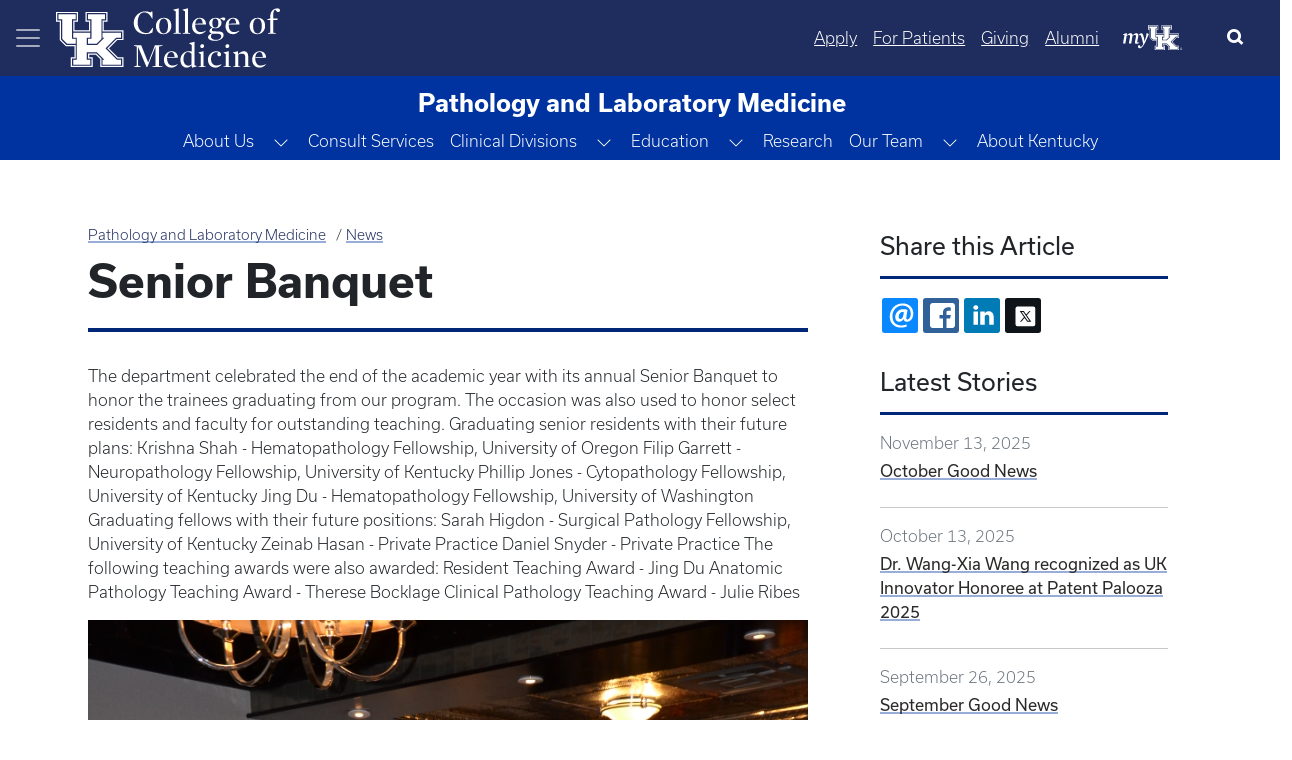

--- FILE ---
content_type: text/html; charset=UTF-8
request_url: https://medicine.uky.edu/departments/pathology/news/senior-banquet-2018-08-07t17-00-32
body_size: 45635
content:

<!DOCTYPE html>
<html  lang="en" dir="ltr" prefix="og: https://ogp.me/ns#">
	<head>
        <script type="application/ld+json">
            {
            "@context" : "https://schema.org",
            "@type" : "WebSite",
            "name" : "University of Kentucky College of Medicine",
            "url" : "https://medicine.uky.edu"
            }
        </script>
<style>
:root {
    --bs-blue: #0d6efd;
    --bs-indigo: #6610f2;
    --bs-purple: #6f42c1;
    --bs-pink: #d63384;
    --bs-red: #dc3545;
    --bs-orange: #fd7e14;
    --bs-yellow: #ffc107;
    --bs-green: #198754;
    --bs-teal: #20c997;
    --bs-cyan: #0dcaf0;
    --bs-black: #000;
    --bs-white: #fff;
    --bs-gray: #6c757d;
    --bs-gray-dark: #343a40;
    --bs-gray-100: #f8f9fa;
    --bs-gray-200: #e9ecef;
    --bs-gray-300: #dee2e6;
    --bs-gray-400: #ced4da;
    --bs-gray-500: #adb5bd;
    --bs-gray-600: #6c757d;
    --bs-gray-700: #495057;
    --bs-gray-800: #343a40;
    --bs-gray-900: #212529;
    --bs-primary: #0d6efd;
    --bs-secondary: #6c757d;
    --bs-success: #198754;
    --bs-info: #0dcaf0;
    --bs-warning: #ffc107;
    --bs-danger: #dc3545;
    --bs-light: #f8f9fa;
    --bs-dark: #212529;
    --bs-primary-rgb: 13, 110, 253;
    --bs-secondary-rgb: 108, 117, 125;
    --bs-success-rgb: 25, 135, 84;
    --bs-info-rgb: 13, 202, 240;
    --bs-warning-rgb: 255, 193, 7;
    --bs-danger-rgb: 220, 53, 69;
    --bs-light-rgb: 248, 249, 250;
    --bs-dark-rgb: 33, 37, 41;
    --bs-primary-text-emphasis: #052c65;
    --bs-secondary-text-emphasis: #2b2f32;
    --bs-success-text-emphasis: #0a3622;
    --bs-info-text-emphasis: #055160;
    --bs-warning-text-emphasis: #664d03;
    --bs-danger-text-emphasis: #58151c;
    --bs-light-text-emphasis: #495057;
    --bs-dark-text-emphasis: #495057;
    --bs-primary-bg-subtle: #cfe2ff;
    --bs-secondary-bg-subtle: #e2e3e5;
    --bs-success-bg-subtle: #d1e7dd;
    --bs-info-bg-subtle: #cff4fc;
    --bs-warning-bg-subtle: #fff3cd;
    --bs-danger-bg-subtle: #f8d7da;
    --bs-light-bg-subtle: #fcfcfd;
    --bs-dark-bg-subtle: #ced4da;
    --bs-primary-border-subtle: #9ec5fe;
    --bs-secondary-border-subtle: #c4c8cb;
    --bs-success-border-subtle: #a3cfbb;
    --bs-info-border-subtle: #9eeaf9;
    --bs-warning-border-subtle: #ffe69c;
    --bs-danger-border-subtle: #f1aeb5;
    --bs-light-border-subtle: #e9ecef;
    --bs-dark-border-subtle: #adb5bd;
    --bs-white-rgb: 255, 255, 255;
    --bs-black-rgb: 0, 0, 0;
    --bs-font-sans-serif: system-ui, -apple-system, "Segoe UI", Roboto, "Helvetica Neue", "Noto Sans", "Liberation Sans", Arial, sans-serif, "Apple Color Emoji", "Segoe UI Emoji", "Segoe UI Symbol", "Noto Color Emoji";
    --bs-font-monospace: SFMono-Regular, Menlo, Monaco, Consolas, "Liberation Mono", "Courier New", monospace;
    --bs-gradient: linear-gradient(180deg, rgba(255, 255, 255, 0.15), rgba(255, 255, 255, 0));
    --bs-body-font-family: var(--bs-font-sans-serif);
    --bs-body-font-size: 1rem;
    --bs-body-font-weight: 300;
    --bs-body-line-height: 1.5;
    --bs-body-color: #212529;
    --bs-body-color-rgb: 33, 37, 41;
    --bs-body-bg: #fff;
    --bs-body-bg-rgb: 255, 255, 255;
    --bs-emphasis-color: #000;
    --bs-emphasis-color-rgb: 0, 0, 0;
    --bs-secondary-color: rgba(33, 37, 41, 0.75);
    --bs-secondary-color-rgb: 33, 37, 41;
    --bs-secondary-bg: #e9ecef;
    --bs-secondary-bg-rgb: 233, 236, 239;
    --bs-tertiary-color: rgba(33, 37, 41, 0.5);
    --bs-tertiary-color-rgb: 33, 37, 41;
    --bs-tertiary-bg: #f8f9fa;
    --bs-tertiary-bg-rgb: 248, 249, 250;
    --bs-heading-color: inherit;
    --bs-link-color: #0d6efd;
    --bs-link-color-rgb: 13, 110, 253;
    --bs-link-decoration: underline;
    --bs-link-hover-color: #0a58ca;
    --bs-link-hover-color-rgb: 10, 88, 202;
    --bs-code-color: #d63384;
    --bs-highlight-color: #212529;
    --bs-highlight-bg: #fff3cd;
    --bs-border-width: 1px;
    --bs-border-style: solid;
    --bs-border-color: #dee2e6;
    --bs-border-color-translucent: rgba(0, 0, 0, 0.175);
    --bs-border-radius: 0.375rem;
    --bs-border-radius-sm: 0.25rem;
    --bs-border-radius-lg: 0.5rem;
    --bs-border-radius-xl: 1rem;
    --bs-border-radius-xxl: 2rem;
    --bs-border-radius-2xl: var(--bs-border-radius-xxl);
    --bs-border-radius-pill: 50rem;
    --bs-box-shadow: 0 0.5rem 1rem rgba(0, 0, 0, 0.15);
    --bs-box-shadow-sm: 0 0.125rem 0.25rem rgba(0, 0, 0, 0.075);
    --bs-box-shadow-lg: 0 1rem 3rem rgba(0, 0, 0, 0.175);
    --bs-box-shadow-inset: inset 0 1px 2px rgba(0, 0, 0, 0.075);
    --bs-focus-ring-width: 0.25rem;
    --bs-focus-ring-opacity: 0.25;
    --bs-focus-ring-color: rgba(13, 110, 253, 0.25);
    --bs-form-valid-color: #198754;
    --bs-form-valid-border-color: #198754;
    --bs-form-invalid-color: #dc3545;
    --bs-form-invalid-border-color: #dc3545
}

*,
::after,
::before {
    box-sizing: border-box
}

@media (prefers-reduced-motion:no-preference) {
    :root {
        scroll-behavior: smooth
    }
}

body {
    margin: 0;
    font-family: var(--bs-body-font-family);
    font-size: var(--bs-body-font-size);
    font-weight: var(--bs-body-font-weight);
    line-height: var(--bs-body-line-height);
    color: var(--bs-body-color);
    text-align: var(--bs-body-text-align);
    background-color: var(--bs-body-bg);
    -webkit-text-size-adjust: 100%
}

h3,
h4 {
    margin-top: 0;
    margin-bottom: .5rem;
    font-weight: 500;
    line-height: 1.2;
    color: var(--bs-heading-color)
}

h3 {
    font-size: calc(1.3rem + .6vw)
}

@media (min-width:1200px) {
    h3 {
        font-size: 1.75rem
    }
}

h4 {
    font-size: calc(1.275rem + .3vw)
}

@media (min-width:1200px) {
    h4 {
        font-size: 1.5rem
    }
}

p {
    margin-top: 0;
    margin-bottom: 1rem
}

ul {
    padding-left: 2rem
}

ul {
    margin-top: 0;
    margin-bottom: 1rem
}

a {
    color: rgba(var(--bs-link-color-rgb), var(--bs-link-opacity, 1));
    text-decoration: underline
}

a:not([href]):not([class]) {
    color: inherit;
    text-decoration: none
}

img,
svg {
    vertical-align: middle
}

button {
    border-radius: 0
}

button,
input {
    margin: 0;
    font-family: inherit;
    font-size: inherit;
    line-height: inherit
}

button {
    text-transform: none
}

[type=button],
button {
    -webkit-appearance: button
}

::-moz-focus-inner {
    padding: 0;
    border-style: none
}

::-webkit-datetime-edit-day-field,
::-webkit-datetime-edit-fields-wrapper,
::-webkit-datetime-edit-hour-field,
::-webkit-datetime-edit-minute,
::-webkit-datetime-edit-month-field,
::-webkit-datetime-edit-text,
::-webkit-datetime-edit-year-field {
    padding: 0
}

::-webkit-inner-spin-button {
    height: auto
}

[type=search] {
    -webkit-appearance: textfield;
    outline-offset: -2px
}

::-webkit-search-decoration {
    -webkit-appearance: none
}

::-webkit-color-swatch-wrapper {
    padding: 0
}

::file-selector-button {
    font: inherit;
    -webkit-appearance: button
}

.img-fluid {
    max-width: 100%;
    height: auto
}

.container,
.container-fluid {
    --bs-gutter-x: 1.5rem;
    --bs-gutter-y: 0;
    width: 100%;
    padding-right: calc(var(--bs-gutter-x) * .5);
    padding-left: calc(var(--bs-gutter-x) * .5);
    margin-right: auto;
    margin-left: auto
}

@media (min-width:576px) {
    .container {
        max-width: 540px
    }
}

@media (min-width:768px) {
    .container {
        max-width: 720px
    }
}

@media (min-width:992px) {
    .container {
        max-width: 960px
    }
}

@media (min-width:1200px) {
    .container {
        max-width: 1140px
    }
}

:root {
    --bs-breakpoint-xs: 0;
    --bs-breakpoint-sm: 576px;
    --bs-breakpoint-md: 768px;
    --bs-breakpoint-lg: 992px;
    --bs-breakpoint-xl: 1200px;
    --bs-breakpoint-xxl: 1400px
}

.row {
    --bs-gutter-x: 1.5rem;
    --bs-gutter-y: 0;
    display: flex;
    flex-wrap: wrap;
    margin-top: calc(-1 * var(--bs-gutter-y));
    margin-right: calc(-.5 * var(--bs-gutter-x));
    margin-left: calc(-.5 * var(--bs-gutter-x))
}

.zero-margin {
    margin: 0!important;
}

.row>* {
    flex-shrink: 0;
    max-width: 100%;
    padding-right: calc(var(--bs-gutter-x) * .5);
    padding-left: calc(var(--bs-gutter-x) * .5);
    margin-top: var(--bs-gutter-y)
}

.col-12 {
    flex: 0 0 auto;
}

.g-0 {
    --bs-gutter-x: 0
}

.g-0 {
    --bs-gutter-y: 0
}

@media (min-width:768px) {
    .col-md-12 {
        flex: 0 0 auto;
        width: 100%
    }
}

@media (min-width:992px) {
    .col-lg-4 {
        flex: 0 0 auto;
        width: 33.33333333%
    }
	    .col-lg-8 {
        flex: 0 0 auto;
        width: 66.66666667%;
    }
}

.button,
a.button {
    --bs-btn-padding-x: 0.75rem;
    --bs-btn-padding-y: 0.375rem;
    --bs-btn-font-family: ;
    --bs-btn-font-size: 1rem;
    --bs-btn-font-weight: 300;
    --bs-btn-line-height: 1.5;
    --bs-btn-color: var(--bs-body-color);
    --bs-btn-bg: transparent;
    --bs-btn-border-width: var(--bs-border-width);
    --bs-btn-border-color: transparent;
    --bs-btn-border-radius: var(--bs-border-radius);
    --bs-btn-hover-border-color: transparent;
    --bs-btn-box-shadow: inset 0 1px 0 rgba(255, 255, 255, 0.15), 0 1px 1px rgba(0, 0, 0, 0.075);
    --bs-btn-disabled-opacity: 0.65;
    --bs-btn-focus-box-shadow: 0 0 0 0.25rem rgba(var(--bs-btn-focus-shadow-rgb), .5);
    display: inline-block;
    padding: var(--bs-btn-padding-y) var(--bs-btn-padding-x);
    font-family: var(--bs-btn-font-family);
    font-size: var(--bs-btn-font-size);
    font-weight: var(--bs-btn-font-weight);
    line-height: var(--bs-btn-line-height);
    color: var(--bs-btn-color);
    text-align: center;
    text-decoration: none;
    vertical-align: middle;
    border: var(--bs-btn-border-width) solid var(--bs-btn-border-color);
    border-radius: var(--bs-btn-border-radius);
    background-color: var(--bs-btn-bg)
}

.dropdown {
    position: relative
}

.dropdown-toggle {
    white-space: nowrap
}

.dropdown-toggle::after {
    display: inline-block;
    margin-left: .255em;
    vertical-align: .255em;
    content: "";
    border-top: .3em solid;
    border-right: .3em solid transparent;
    border-bottom: 0;
    border-left: .3em solid transparent
}

.btn-group {
    position: relative;
    display: inline-flex;
    vertical-align: middle
}

.btn-group {
    border-radius: var(--bs-border-radius)
}

.dropdown-toggle-split {
    padding-right: .5625rem;
    padding-left: .5625rem
}

.dropdown-toggle-split::after {
    margin-left: 0
}

.nav {
    --bs-nav-link-padding-x: 1rem;
    --bs-nav-link-padding-y: 0.5rem;
    --bs-nav-link-font-weight: ;
    --bs-nav-link-color: var(--bs-link-color);
    --bs-nav-link-hover-color: var(--bs-link-hover-color);
    --bs-nav-link-disabled-color: var(--bs-secondary-color);
    display: flex;
    flex-wrap: wrap;
    padding-left: 0;
    margin-bottom: 0;
    list-style: none
}

.nav-link {
    display: block;
    padding: var(--bs-nav-link-padding-y) var(--bs-nav-link-padding-x);
    font-size: var(--bs-nav-link-font-size);
    font-weight: var(--bs-nav-link-font-weight);
    color: var(--bs-nav-link-color);
    text-decoration: none;
    background: 0 0;
    border: 0
}

.navbar {
    --bs-navbar-padding-x: 0;
    --bs-navbar-padding-y: 0.5rem;
    --bs-navbar-color: rgba(var(--bs-emphasis-color-rgb), 0.65);
    --bs-navbar-hover-color: rgba(var(--bs-emphasis-color-rgb), 0.8);
    --bs-navbar-disabled-color: rgba(var(--bs-emphasis-color-rgb), 0.3);
    --bs-navbar-active-color: rgba(var(--bs-emphasis-color-rgb), 1);
    --bs-navbar-brand-padding-y: 0.3125rem;
    --bs-navbar-brand-margin-end: 1rem;
    --bs-navbar-brand-font-size: 1.25rem;
    --bs-navbar-brand-color: rgba(var(--bs-emphasis-color-rgb), 1);
    --bs-navbar-brand-hover-color: rgba(var(--bs-emphasis-color-rgb), 1);
    --bs-navbar-nav-link-padding-x: 0.5rem;
    --bs-navbar-toggler-padding-y: 0.25rem;
    --bs-navbar-toggler-padding-x: 0.75rem;
    --bs-navbar-toggler-font-size: 1.25rem;
    --bs-navbar-toggler-icon-bg: url("data:image/svg+xml,%3csvg xmlns='http://www.w3.org/2000/svg' viewBox='0 0 30 30'%3e%3cpath stroke='rgba%2833, 37, 41, 0.75%29' stroke-linecap='round' stroke-miterlimit='10' stroke-width='2' d='M4 7h22M4 15h22M4 23h22'/%3e%3c/svg%3e");
    --bs-navbar-toggler-border-color: rgba(var(--bs-emphasis-color-rgb), 0.15);
    --bs-navbar-toggler-border-radius: var(--bs-border-radius);
    --bs-navbar-toggler-focus-width: 0.25rem;
    position: relative;
    display: flex;
    flex-wrap: wrap;
    align-items: center;
    justify-content: space-between;
    padding: var(--bs-navbar-padding-y) var(--bs-navbar-padding-x)
}

.navbar>.container-fluid {
    display: flex;
    flex-wrap: inherit;
    align-items: center;
    justify-content: space-between
}

.navbar-nav {
    --bs-nav-link-padding-x: 0;
    --bs-nav-link-padding-y: 0.5rem;
    --bs-nav-link-font-weight: ;
    --bs-nav-link-color: var(--bs-navbar-color);
    --bs-nav-link-hover-color: var(--bs-navbar-hover-color);
    --bs-nav-link-disabled-color: var(--bs-navbar-disabled-color);
    display: flex;
    flex-direction: column;
    padding-left: 0;
    margin-bottom: 0;
    list-style: none
}

.navbar-toggler {
    padding: var(--bs-navbar-toggler-padding-y) var(--bs-navbar-toggler-padding-x);
    font-size: var(--bs-navbar-toggler-font-size);
    line-height: 1;
    color: var(--bs-navbar-color);
    background-color: transparent;
    border: var(--bs-border-width) solid var(--bs-navbar-toggler-border-color);
    border-radius: var(--bs-navbar-toggler-border-radius)
}

.navbar-toggler-icon {
    display: inline-block;
    width: 1.5em;
    height: 1.5em;
    vertical-align: middle;
    background-image: var(--bs-navbar-toggler-icon-bg);
    background-repeat: no-repeat;
    background-position: center;
    background-size: 100%
}

.card-img-overlay {
    position: absolute;
    top: 0;
    right: 0;
    bottom: 0;
    left: 0;
    padding: var(--bs-card-img-overlay-padding);
    border-radius: var(--bs-card-inner-border-radius)
}

.card-img {
    width: 100%
}

.card-img {
    border-top-left-radius: var(--bs-card-inner-border-radius);
    border-top-right-radius: var(--bs-card-inner-border-radius)
}

.card-img {
    border-bottom-right-radius: var(--bs-card-inner-border-radius);
    border-bottom-left-radius: var(--bs-card-inner-border-radius)
}

.btn-close {
    --bs-btn-close-color: #000;
    --bs-btn-close-bg: url("data:image/svg+xml,%3csvg xmlns='http://www.w3.org/2000/svg' viewBox='0 0 16 16' fill='%23000'%3e%3cpath d='M.293.293a1 1 0 0 1 1.414 0L8 6.586 14.293.293a1 1 0 1 1 1.414 1.414L9.414 8l6.293 6.293a1 1 0 0 1-1.414 1.414L8 9.414l-6.293 6.293a1 1 0 0 1-1.414-1.414L6.586 8 .293 1.707a1 1 0 0 1 0-1.414z'/%3e%3c/svg%3e");
    --bs-btn-close-opacity: 0.5;
    --bs-btn-close-hover-opacity: 0.75;
    --bs-btn-close-focus-shadow: 0 0 0 0.25rem rgba(13, 110, 253, 0.25);
    --bs-btn-close-focus-opacity: 1;
    --bs-btn-close-disabled-opacity: 0.25;
    --bs-btn-close-white-filter: invert(1) grayscale(100%) brightness(200%);
    box-sizing: content-box;
    width: 1em;
    height: 1em;
    padding: .25em;
    color: var(--bs-btn-close-color);
    background: transparent var(--bs-btn-close-bg) center/1em auto no-repeat;
    border: 0;
    border-radius: .375rem;
    opacity: var(--bs-btn-close-opacity)
}

.btn-close-white {
    filter: var(--bs-btn-close-white-filter)
}

.carousel-item {
    position: relative;
    display: none;
    float: left;
    width: 100%;
    margin-right: -100%;
    backface-visibility: hidden
}

.carousel-fade .carousel-item {
    opacity: 0;
    transform: none
}

.offcanvas {
    --bs-offcanvas-zindex: 1045;
    --bs-offcanvas-width: 400px;
    --bs-offcanvas-height: 30vh;
    --bs-offcanvas-padding-x: 1rem;
    --bs-offcanvas-padding-y: 1rem;
    --bs-offcanvas-color: var(--bs-body-color);
    --bs-offcanvas-bg: var(--bs-body-bg);
    --bs-offcanvas-border-width: var(--bs-border-width);
    --bs-offcanvas-border-color: var(--bs-border-color-translucent);
    --bs-offcanvas-box-shadow: var(--bs-box-shadow-sm);
    --bs-offcanvas-title-line-height: 1.5
}

.offcanvas {
    position: fixed;
    bottom: 0;
    z-index: var(--bs-offcanvas-zindex);
    display: flex;
    flex-direction: column;
    max-width: 100%;
    color: var(--bs-offcanvas-color);
    visibility: hidden;
    background-color: var(--bs-offcanvas-bg);
    background-clip: padding-box;
    outline: 0
}

.offcanvas.offcanvas-start {
    top: 0;
    left: 0;
    width: var(--bs-offcanvas-width);
    border-right: var(--bs-offcanvas-border-width) solid var(--bs-offcanvas-border-color);
    transform: translateX(-100%)
}

.offcanvas-header {
    display: flex;
    align-items: center;
    padding: var(--bs-offcanvas-padding-y) var(--bs-offcanvas-padding-x)
}

.offcanvas-header .btn-close {
    padding: calc(var(--bs-offcanvas-padding-y) * .5) calc(var(--bs-offcanvas-padding-x) * .5);
    margin: calc(-.5 * var(--bs-offcanvas-padding-y)) calc(-.5 * var(--bs-offcanvas-padding-x)) calc(-.5 * var(--bs-offcanvas-padding-y)) auto
}

.offcanvas-title {
    margin-bottom: 0;
    line-height: var(--bs-offcanvas-title-line-height)
}

.offcanvas-body {
    flex-grow: 1;
    padding: var(--bs-offcanvas-padding-y) var(--bs-offcanvas-padding-x);
    overflow-y: auto
}

.visually-hidden {
    width: 1px !important;
    height: 1px !important;
    padding: 0 !important;
    margin: -1px !important;
    overflow: hidden !important;
    clip: rect(0, 0, 0, 0) !important;
    white-space: nowrap !important;
    border: 0 !important
}

.visually-hidden:not(caption) {
    position: absolute !important
}

.text-truncate {
    overflow: hidden;
    text-overflow: ellipsis;
    white-space: nowrap
}

.align-middle {
    vertical-align: middle !important
}

.d-flex {
    display: flex !important
}

.d-none {
    display: none !important
}

.w-25 {
    width: 25% !important
}

.w-75 {
    width: 75% !important
}

.w-100 {
    width: 100% !important
}

.h-100 {
    height: 100% !important
}

.flex-grow-1 {
    flex-grow: 1 !important
}

.justify-content-start {
    justify-content: flex-start !important
}

.justify-content-center {
    justify-content: center !important
}

.align-items-center {
    align-items: center !important
}

.order-1 {
    order: 1 !important
}

.m-0 {
    margin: 0 !important
}

.mt-2 {
    margin-top: .5rem !important
}

.mt-4 {
    margin-top: 1.5rem !important
}

.mt-5 {
    margin-top: 3rem !important
}

.mb-3 {
    margin-bottom: 1rem !important
}

.mb-4 {
    margin-bottom: 1.5rem !important
}

.ms-0 {
    margin-left: 0 !important
}

.p-0 {
    padding: 0 !important
}

.pe-4 {
    padding-right: 1.5rem !important
}

.pb-5 {
    padding-bottom: 3rem !important
}

.ps-4 {
    padding-left: 1.5rem !important
}

.fs-5 {
    font-size: 1.25rem !important
}

.text-decoration-none {
    text-decoration: none !important
}

.text-decoration-underline {
    text-decoration: underline !important
}

.text-white {
    --bs-text-opacity: 1;
    color: rgba(var(--bs-white-rgb), var(--bs-text-opacity)) !important
}

.text-reset {
    --bs-text-opacity: 1;
    color: inherit !important
}

@media (min-width:576px) {
    .d-sm-flex {
        display: flex !important
    }
}

@media (min-width:768px) {
    .d-md-flex {
        display: flex !important
    }

    .d-md-none {
        display: none !important
    }

    .justify-content-md-end {
        justify-content: flex-end !important
    }
}

@media (min-width:992px) {
    .order-lg-2 {
        order: 2 !important
    }
}

a.button {
    text-decoration: none
}

.button,
a.button {
    margin: 0 .5rem
}

.button:first-child {
    margin-left: 0
}

.button:last-child {
    margin-right: 0
}

a[class=button] {
    --bs-btn-color: #000;
    --bs-btn-bg: #f8f9fa;
    --bs-btn-border-color: #f8f9fa;
    --bs-btn-hover-color: #000;
    --bs-btn-hover-bg: #f9fafb;
    --bs-btn-hover-border-color: #f9fafb;
    --bs-btn-focus-shadow-rgb: 211, 212, 213;
    --bs-btn-active-color: #000;
    --bs-btn-active-bg: #f9fafb;
    --bs-btn-active-border-color: #f9fafb;
    --bs-btn-active-shadow: inset 0 3px 5px rgba(0, 0, 0, 0.125);
    --bs-btn-disabled-color: #000;
    --bs-btn-disabled-bg: #f8f9fa;
    --bs-btn-disabled-border-color: #f8f9fa
}

input[type=search] {
    box-sizing: border-box
}

.navbar-nav .nav-link {
    padding-left: .5rem;
    padding-right: .5rem
}

.region-content {
    padding: 0 .5rem
}

.region-nav-branding {
    flex-shrink: 0
}

h3,
h4,
p {
    font-family: usual
}

p {
    font-size: 1rem
}

h3 {
    font-size: 1.75rem;
    font-weight: 600
}

h4 {
    font-size: 1.5rem;
    font-weight: 700
}

.navbar--dark-blue {
    background-color: #1f2c5e;
    color: #fff
}

.navbar--dark-blue .navbar-toggler-icon {
    background-image: url("data:image/svg+xml,%3csvg xmlns='http://www.w3.org/2000/svg' width='30' height='30' viewBox='0 0 30 30'%3e%3cpath stroke='rgba%28255, 255, 255, 0.6%29' stroke-linecap='round' stroke-miterlimit='10' stroke-width='2' d='M4 7h22M4 15h22M4 23h22'/%3e%3c/svg%3e")
}

.layout.row {
    margin-bottom: 1.5rem
}

.search-click {
    border: none !important;
    color: #000;
    outline: 0;
    background-size: 22px;
    background-position: 13px;
    border-radius: 10px;
    width: 0;
    height: 50px;
    padding: 0 !important
}

.search-click {
    position: relative;
    overflow: hidden;
    height: 50px
}

#block-search-form {
    margin-bottom: 0
}

@media (max-width:575.98px) {
    .search-click {
        position: absolute;
        border: none !important;
        color: #000;
        outline: 0;
        background-size: 22px;
        background-position: 13px;
        border-radius: 10px;
        width: 100%;
        height: 0;
        top: 75px;
        left: 0;
        padding: 0 1rem !important
    }
}

.my-uk {
    margin: 0 16px;
    width: 60px;
    align-self: center;
}

.my-uk-logo {
    color: #fff !important;
}

.search-button-icon {
    background-color: transparent;
    border: transparent;
}

button.slick-next {
    z-index: 1000
}

.row .no-gutters>.col-12 {
    padding-left: 0;
    padding-right: 0
}

body {
    font-family: usual, sans-serif !important
}

main {
    padding-bottom: 50px
}

html {
    overflow-x: auto
}

body {
    padding-right: 0 !important;
    overflow-x: hidden;
    word-wrap: normal
}

.offcanvas-body {
    padding: 0
}

.offcanvas .nav-item,
.offcanvas .nav-item a,
.offcanvas-start-1 .nav-item,
.offcanvas-start-1 .nav-item a,
.offcanvas-start-2 .nav-item,
.offcanvas-start-2 .nav-item a {
    text-overflow: initial;
    white-space: initial;
    color: #fff !important;
    margin-bottom: 0
}

.nav-item:not(.dropdown) {
    margin-top: 2.5px;
    margin-bottom: 2.5px
}

.offcanvas .nav-item .btn-group a,
.offcanvas-start-1 .nav-item .btn-group a {
    align-self: center
}

.offcanvas .navbar-nav .nav-link,
.offcanvas-start-1 .navbar-nav .nav-link,
.offcanvas-start-2 .navbar-nav .nav-link {
    margin-left: 1rem;
    margin-right: 1rem
}

.offcanvas {
    background-color: #1b365d
}

.offcanvas-header {
    margin-left: .5rem;
    margin-right: .5rem
}

.offcanvas button {
    background-color: transparent;
    border-color: none;
    border: none
}

.offcanvas-start {
    width: 330px !important;
    border-right: none
}

.offcanvas-start-1 button {
    background-color: transparent;
    border-color: none;
    border: none
}

.offcanvas-start-1::-webkit-scrollbar {
    display: none
}

.offcanvas-start-1 {
    -ms-overflow-style: none;
    scrollbar-width: none
}

.offcanvas-start-1 {
    overflow-y: auto;
    inset: 0 !important;
    margin: 0 !important;
    transform: none !important;
    margin-top: 0 !important;
    border: none;
    border-radius: 0;
    top: 0 !important;
    left: 0 !important;
    width: 330px;
    position: fixed;
    bottom: 0;
    z-index: 1044;
    visibility: hidden;
    display: flex;
    flex-direction: column;
    max-width: 100%;
    background-color: #0033a0;
    background-clip: padding-box;
    outline: 0
}

.offcanvas-start-2::-webkit-scrollbar {
    display: none
}

.offcanvas-start-2 {
    -ms-overflow-style: none;
    scrollbar-width: none
}

.offcanvas-start-2 {
    overflow-y: auto;
    margin-top: 0 !important;
    border: none;
    border-radius: 0;
    top: 0 !important;
    left: 330px !important;
    width: 330px;
    position: fixed;
    bottom: 0;
    z-index: 1043;
    visibility: hidden;
    display: flex;
    flex-direction: column;
    max-width: 100%;
    background-color: #204ca5;
    background-clip: padding-box;
    outline: 0
}

.navbar-toggler {
    border-color: transparent !important
}

@media (max-width:991.98px) {

    .offcanvas-start-1,
    .offcanvas-start-2 {
        left: -300px !important
    }
}

@media (max-width:767.98px) {
    .headline-group {
        line-height: 2rem
    }
}

.feature-header__content {
    position: relative;
    height: 650px
}

.feature-header__image {
    width: 100%
}

.feature-header__cta {
    position: absolute;
    max-width: 40%
}

.cta__bottom-left {
    bottom: 3rem;
    left: 3rem;
    padding-right: 4rem
}

.feature-header__headline {
    font-size: 3.5rem;
    font-weight: 400;
    text-transform: uppercase;
    line-height: 4rem;
    color: #fff;
    margin-bottom: 0px;
}

.feature-header__text {
    font-size: 1.5rem;
    font-weight: 400;
    padding-bottom: 1rem;
    color: #fff
}

.feature-image-overlay-top {
    width: 100%;
    object-fit: cover !important;
    max-height: 650px;
    height: 650px
}

.feature-img-overlay-blue {
    background-color: rgba(0, 0, 0, .35)
}

.no-gutters .slick-arrow {
    display: none
}

.feature-header__cta .cta-group .button {
    font-size: large;
    font-weight: 400;
    padding: .5rem 2rem
}

body.path-frontpage .navbar--dark-blue {
    position: fixed;
    width: 100%;
    z-index: 1000;
    background-color: transparent
}

@media (max-width:991.98px) {
    .feature-header__cta {
        max-width: 65%
    }

    .feature-header__headline {
        font-size: 3rem;
        line-height: 3rem
    }

    .feature-header__text {
        font-size: 1.35rem
    }
}

@media (max-width:767.98px) {
    .feature-header__cta {
        max-width: 85%
    }
}

@media (max-width:575.98px) {
    .feature-header__cta {
        max-width: 100%
    }

    .feature-header__headline {
        font-size: 2.25rem;
        line-height: 3rem;
        margin-bottom: 1rem
    }

    .feature-header__text {
        display: none
    }
}

.carousel-statistic {
    padding-top: 2rem;
    padding-bottom: 2rem;
    margin-top: 2rem;
    text-align: center;
    background-image: url(themes/custom/b5subtheme/images/CarouselStatisticBackground.png);
    background-size: cover;
    min-height: 300px;
    color: #fff
}

.carousel-statistic-title {
    font-size: 3.25rem;
    font-weight: 600;
    text-transform: uppercase
}

@media only screen and (max-width:768px) {
    .carousel-statistic-title {
        font-size: 3rem
    }
}

.carousel-statistic-body {
    font-size: 1.5rem;
    font-weight: 400
}

.blue-divider-center {
    display: block;
    position: relative;
    min-height: 6.25rem;
    padding-top: 1.5rem
}

.blue-divider-center::before {
    position: absolute;
    top: 0;
    width: 50px;
    height: 4px;
    content: "";
    left: 50%;
    transform: translateX(-50%);
    background-color: #1e8aff
}

.carousel-statistic-link .button {
    color: #fff;
    font-weight: 400;
    border: 1px solid #fff;
    padding: .5rem 2rem
}

@media only screen and (max-width:768px) {
    .carousel-statistic-body {
        font-size: 1.17rem
    }

    .carousel-statistic-link .button {
        font-size: 1rem
    }
}

.carousel-statistic-link a.button:link {
    border: 1px solid #fff
}

.nav-link {
    padding: .5rem
}

.dropdown-toggle::after {
    display: none
}

@media (min-width: 1400px) {
    .container, .container-sm, .container-md, .container-lg, .container-xl, .container-xxl {
        max-width: 1320px;
    }
}</style>
	<!-- MS Clarity -->
	<script type="text/javascript">
		(function(c,l,a,r,i,t,y){
			c[a]=c[a]||function(){(c[a].q=c[a].q||[]).push(arguments)};
			t=l.createElement(r);t.async=1;t.src="https://www.clarity.ms/tag/"+i;
			y=l.getElementsByTagName(r)[0];y.parentNode.insertBefore(t,y);
		})(window, document, "clarity", "script", "gnfp1038ga");
	</script>
		<link rel="preload" href="https://cdn.jsdelivr.net/npm/bootstrap-icons@1.5.0/font/bootstrap-icons.css" as="style" onload="this.onload=null;this.rel='stylesheet'">
		<noscript>
			<link rel="stylesheet" href="https://cdn.jsdelivr.net/npm/bootstrap-icons@1.5.0/font/bootstrap-icons.css">
		</noscript>
			<script async src="https://ajax.googleapis.com/ajax/libs/webfont/1.6.26/webfont.js" onload="initWebFont()"></script>
<script>
  function initWebFont() {
    WebFont.load({
      typekit: {
        id: 'axt6iqz'
      },
      fontdisplay: 'swap'
    });
  }
</script>
		<meta charset="utf-8" />
<script async src="https://www.googletagmanager.com/gtag/js?id=G-T55XY9WGRV"></script>
<script>window.dataLayer = window.dataLayer || [];function gtag(){dataLayer.push(arguments)};gtag("js", new Date());gtag("set", "developer_id.dMDhkMT", true);gtag("config", "G-T55XY9WGRV", {"groups":"default","page_placeholder":"PLACEHOLDER_page_location"});gtag("config", "G-RS8VY27RLL", {"groups":"default","page_placeholder":"PLACEHOLDER_page_location"});</script>
<link rel="canonical" href="https://medicine.uky.edu/news/senior-banquet-2018-08-07t17-00-32" />
<meta property="og:title" content="Senior Banquet" />
<meta name="twitter:card" content="summary_large_image" />
<meta name="twitter:description" content="The department celebrated the end of the academic year with its annual Senior Banquet to honor the trainees graduating from our program." />
<meta name="twitter:site" content="@UKYMedicine" />
<meta name="twitter:title" content="Senior Banquet" />
<meta name="Generator" content="Drupal 10 (https://www.drupal.org)" />
<meta name="MobileOptimized" content="width" />
<meta name="HandheldFriendly" content="true" />
<meta name="viewport" content="width=device-width, initial-scale=1.0" />
<link rel="icon" href="/themes/custom/b5subtheme/com_favicon.ico" type="image/vnd.microsoft.icon" />

			<title>Senior Banquet | UK College of Medicine</title>
			<link rel="stylesheet" media="all" href="/sites/default/files/css/css_WAOIB7D8u5SmhxjbNPrA1-GdQcP7d7RG9T2Su23IRH0.css?delta=0&amp;language=en&amp;theme=b5subtheme&amp;include=eJxNjUEKwzAMBD_kxKc8SGqEI7Ato5VT0te3tIf0srCzA8sbJschTXKpxlQXxFW1l8T3MlzNNa6l05nYLBBOY8tMkP_eBKAiSA9zyd28UdWXpEFO5WMcyLvPQXW9yTr7mFwVh-zJHeCsXSPhQkj7XZwqT-Rvrs32WeUNeYdHKA" />
<link rel="stylesheet" media="all" href="/sites/default/files/css/css_rw-U_ilYRu6jzwRLzVLGfmm41K5XSYp36U69CD3eSEc.css?delta=1&amp;language=en&amp;theme=b5subtheme&amp;include=eJxNjUEKwzAMBD_kxKc8SGqEI7Ato5VT0te3tIf0srCzA8sbJschTXKpxlQXxFW1l8T3MlzNNa6l05nYLBBOY8tMkP_eBKAiSA9zyd28UdWXpEFO5WMcyLvPQXW9yTr7mFwVh-zJHeCsXSPhQkj7XZwqT-Rvrs32WeUNeYdHKA" />

				
					<meta name="facebook-domain-verification" content="giam66a6hjc30tgxod3gqixexy56zr"/>
					<script type="text/javascript">
						var redirectUrl = '/unsupported-browser';
if (window.document.documentMode && window.location.pathname != redirectUrl) {
window.location.href = redirectUrl;
}
					</script>
					<!-- Meta Pixel Code -->
					<script>
						!function (f, b, e, v, n, t, s) {
if (f.fbq) 
return;



n = f.fbq = function () {
n.callMethod ? n.callMethod.apply(n, arguments) : n.queue.push(arguments)
};
if (! f._fbq) 
f._fbq = n;



n.push = n;
n.loaded = !0;
n.version = '2.0';
n.queue = [];
t = b.createElement(e);
t.async = !0;
t.src = v;
s = b.getElementsByTagName(e)[0];
s.parentNode.insertBefore(t, s)
}(window, document, 'script', 'https://connect.facebook.net/en_US/fbevents.js');
fbq('init', '1519661645156608');
fbq('track', 'PageView');
					</script>
				</head>
				<body class="path-node page-node-type-article   d-flex flex-column h-100">
					<!-- Meta Pixel Code -->
					<noscript><img height="1" width="1" style="display:none" src="https://www.facebook.com/tr?id=1519661645156608&ev=PageView&noscript=1"/></noscript>
					<!-- End Meta Pixel Code -->
					<a href="#main-content" class="visually-hidden focusable skip-link">
						Skip to main content
					</a>
					
					  <div class="dialog-off-canvas-main-canvas d-flex flex-column h-100" data-off-canvas-main-canvas>
    


<header>
    <nav class="navbar nav navbar--dark-blue text-white nav-target" aria-label="Primary Navbar">
      <div class="container-fluid m-0 p-0 d-flex justify-content-start">
      <button class="navbar-toggler" type="button" data-bs-toggle="offcanvas" data-bs-target="#offcanvas-0" aria-controls="offcanvas-0" aria-expanded="false" aria-label="Toggle navigation">
        <span class="navbar-toggler-icon"></span>
      </button>
        
<div id="menu-container">
            <div class="offcanvas offcanvas-start offcanvas-menu" tabindex="-1" id="offcanvas-0" aria-labelledby="offcanvas-0">
      <div class="offcanvas-header">
        <h4 class="offcanvas-title text-white fs-5">
            <svg id="a"
    xmlns="http://www.w3.org/2000/svg" width="186px" height="42px" viewBox="0 0 301.38 79.87">
    <defs>
        <style>.com-logo{fill:#fff;}</style>
    </defs>
    <g transform="translate(0)">
        <polygon class="com-logo" points="26.41 41.11 21.46 41.11 21.46 14.7 26.41 14.7 26.41 8.1 3.3 8.1 3.3 14.7 8.25 14.7 8.25 41.11 14.86 47.72 26.41 47.72 26.41 41.11"/>
        <polygon class="com-logo" points="42.92 47.72 54.48 47.72 61.08 41.11 61.08 14.7 66.03 14.7 66.03 8.1 42.92 8.1 42.92 14.7 47.87 14.7 47.87 41.11 42.92 41.11 42.92 47.72"/>
        <polygon class="com-logo" points="66.45 53.91 80.89 39.46 87.49 39.46 87.49 32.86 62.73 32.86 62.73 39.46 65.21 39.46 55.3 49.37 41.27 49.37 41.27 39.46 46.22 39.46 46.22 32.86 23.11 32.86 23.11 39.46 28.06 39.46 28.06 69.18 23.11 69.18 23.11 75.78 46.22 75.78 46.22 69.18 41.27 69.18 41.27 59.27 55.3 59.27 65.21 69.18 62.73 69.18 62.73 75.78 87.49 75.78 87.49 69.18 81.72 69.18 66.45 53.91"/>
        <path class="com-logo" d="M89.14,77.43h-28.06v-9.91h0l-6.6-6.6h-11.55v6.6h4.95v9.91H21.46v-9.91h4.95v-18.16H14.03l-7.43-7.43V16.35H1.65V6.45H28.06v9.9h-4.95v14.86h23.11v-14.86h-4.95V6.45h26.41v9.9h-4.95v14.86h26.41v9.91h-7.43l-12.79,12.79,13.62,13.62h6.6v9.91Zm-5.78-11.56l-11.97-11.97,11.14-11.14h8.25v-13.21h-26.41v-11.56h4.95V4.8h-29.72v13.21h4.95v11.56H24.76v-11.56h4.95V4.8H0v13.21H4.95v24.76h0l8.25,8.25h11.56v14.86h-4.95v13.21h29.72v-13.21h-4.95v-3.3h9.08l5.78,5.78v10.73h31.37v-13.21h-7.43Z"/>
    </g>
    <g transform="translate(0)">
        <path class="com-logo" d="M129.8,32.34c-2.94,1.56-5.34,2.44-9.52,2.44-9.25,0-15.69-5.98-15.69-15.04,0-8.51,6.67-15.64,15.78-15.64,2.35,0,5.01,.51,6.76,1.43l1.98-1.56h.51l.37,9.85-.74,.09c-3.08-6.16-6.17-8.46-10.77-8.46-4.05,0-8.56,3.96-8.56,13.53s5.25,14.26,11.55,14.26c1.38,0,2.53-.18,3.59-.64l5.2-6.49,.41,.18-.87,6.07Z"/>
        <path class="com-logo" d="M144.52,34.83c-6.49,0-10.03-4.74-10.03-11.04,0-5.89,3.96-11.04,10.67-11.04s9.98,4.6,9.98,10.9c0,5.89-3.86,11.18-10.63,11.18Zm.14-21.07c-3.17,0-5.71,3.27-5.71,10.17s2.81,9.89,6.03,9.89c3.4,0,5.7-3.27,5.7-10.17s-2.58-9.89-6.03-9.89Z"/>
        <path class="com-logo" d="M168.21,33.49v.6h-10.17v-.6l3.22-.83V4.23l-3.36-1.98v-.46l7.08-1.79,.18,.09V32.66l3.04,.83Z"/>
        <path class="com-logo" d="M180.58,33.49v.6h-10.17v-.6l3.22-.83V4.23l-3.36-1.98v-.46l7.08-1.79,.18,.09V32.66l3.04,.83Z"/>
        <path class="com-logo" d="M187.3,21.67c0,6.12,2.07,10.31,7.27,10.31,2.25,0,4.14-.51,6.76-1.84l.28,.55c-2.85,2.71-5.43,4.14-8.42,4.14-5.89,0-10.08-4.32-10.08-10.72s4.46-11.36,10.17-11.36,8.56,3.82,8.56,8.93h-14.54Zm10.12-1.29c-.32-3.96-1.61-6.62-4.46-6.62s-5.34,2.76-5.61,6.95l10.08-.32Z"/>
        <path class="com-logo" d="M214.35,26.96c-1.33,0-2.58-.32-3.5-.74-.69,.64-1.01,1.98-1.01,2.94,0,1.38,1.01,1.79,3.36,1.84l5.66,.09c4.74,.09,6.62,1.75,6.62,4.92,0,3.63-4,7.73-11.73,7.73-5.98,0-9.2-2.39-9.2-5.06,0-1.93,1.93-3.77,4.88-4.74l-.05-.23c-1.84-.6-2.9-1.79-2.9-3.22s1.1-3.04,3.59-4.51v-.23c-2.35-1.15-3.87-2.99-3.87-5.84,0-4.42,3.91-7.13,8.6-7.13,2.12,0,4,.55,5.34,1.52,2.21-1.43,3.87-2.07,5.29-2.07,1.52,0,2.3,.92,2.3,2.07s-.92,2.16-2.07,2.16-1.93-.74-2.07-1.89l-2.67,.32-.09,.23c1.2,1.2,1.79,2.67,1.79,4.28,0,4.46-3.4,7.54-8.28,7.54Zm3.68,7.36l-7.64-.09c-1.2,.78-1.98,2.25-1.98,3.86,0,2.44,2.39,4.42,6.99,4.42s6.9-2.39,6.9-4.74c0-2.16-1.33-3.36-4.28-3.45Zm-3.82-20.61c-2.48,0-3.86,1.89-3.86,6.21,0,4.55,1.47,6.12,4.28,6.12,2.44,0,3.87-2.58,3.87-6.12s-1.52-6.21-4.28-6.21Z"/>
        <path class="com-logo" d="M232.29,21.67c0,6.12,2.07,10.31,7.27,10.31,2.25,0,4.14-.51,6.76-1.84l.28,.55c-2.85,2.71-5.43,4.14-8.42,4.14-5.89,0-10.08-4.32-10.08-10.72s4.46-11.36,10.17-11.36,8.56,3.82,8.56,8.93h-14.54Zm10.12-1.29c-.32-3.96-1.61-6.62-4.46-6.62s-5.34,2.76-5.61,6.95l10.08-.32Z"/>
        <path class="com-logo" d="M270.74,34.83c-6.49,0-10.03-4.74-10.03-11.04,0-5.89,3.96-11.04,10.67-11.04s9.98,4.6,9.98,10.9c0,5.89-3.86,11.18-10.63,11.18Zm.14-21.07c-3.17,0-5.71,3.27-5.71,10.17s2.81,9.89,6.03,9.89c3.4,0,5.7-3.27,5.7-10.17s-2.58-9.89-6.03-9.89Z"/>
        <path class="com-logo" d="M292.18,15.6v17.07l3.73,.83v.6h-10.67v-.6l3.04-.83V15.6h-4.14v-.78l4.14-1.2v-2.21c0-4.51,1.24-7.13,3.59-9.15,1.66-1.47,3.68-2.21,5.8-2.21,2.44,0,3.73,1.15,3.73,2.58s-.92,2.35-2.3,2.35-2.71-.92-4.09-3.36c-1.93,1.15-2.81,3.54-2.81,8.05v4.09h5.7v1.84h-5.7Z"/>
        <path class="com-logo" d="M143.14,78.31v.78h-13.71v-.78l4.55-.83v-25.35h-.32l-10.77,26.96h-1.1l-11.22-26.96h-.32v24.93l3.63,1.24v.78h-8.79v-.78l3.63-1.24v-25.58l-3.63-.92v-.78h9.66l1.79,4.74,7.36,18.17h.23l7.18-18.17,1.7-4.74h10.12v.78l-4.55,.83v26.08l4.55,.83Z"/>
        <path class="com-logo" d="M149.44,66.67c0,6.12,2.07,10.31,7.27,10.31,2.25,0,4.14-.51,6.76-1.84l.28,.55c-2.85,2.71-5.43,4.14-8.42,4.14-5.89,0-10.08-4.32-10.08-10.72s4.46-11.36,10.17-11.36,8.56,3.82,8.56,8.92h-14.54Zm10.12-1.29c-.32-3.96-1.61-6.63-4.46-6.63s-5.34,2.76-5.61,6.95l10.08-.32Z"/>
        <path class="com-logo" d="M189.37,77.71v.46l-6.21,1.7-.23-.09-.37-3.04-.18-.09-1.15,1.01c-1.33,1.24-2.99,2.16-5.43,2.16-4.23,0-8.37-3.59-8.37-10.4,0-5.98,3.86-11.69,11.55-11.69,1.43,0,2.39,.09,3.5,.32v-8.83l-3.36-1.98v-.46l7.04-1.79,.18,.09v31.42l3.04,1.2Zm-11.22-.55c1.75,0,3.22-.6,4.32-1.75v-13.76c-1.15-1.7-2.76-2.81-4.92-2.81-2.94,0-6.03,2.9-6.03,9.8,0,5.06,2.71,8.51,6.62,8.51Z"/>
        <path class="com-logo" d="M191.71,59.77v-.41l6.72-1.66,.18,.14v19.83l3.08,.83v.6h-10.17v-.6l3.22-.83v-15.96l-3.04-1.93Zm5.11-11.55c1.43,0,2.48,1.06,2.48,2.48s-1.2,2.81-2.76,2.81c-1.43,0-2.44-1.06-2.44-2.53s1.2-2.76,2.71-2.76Z"/>
        <path class="com-logo" d="M219.64,64.64c-1.66,0-2.62-1.38-2.62-2.76,0-1.01,.41-2.02,1.01-2.71-.64-.14-1.15-.18-1.93-.18-3.87,0-7.5,2.71-7.5,9.29,0,4.88,2.62,8.69,7.31,8.69,2.25,0,4.32-.64,6.49-1.7l.23,.6c-2.16,2.35-5.11,3.96-8.05,3.96-5.93,0-10.12-4.28-10.12-10.67s4.74-11.41,11.32-11.41c3.82,0,6.35,1.84,6.35,4.14,0,1.56-1.06,2.76-2.48,2.76Z"/>
        <path class="com-logo" d="M225.52,59.77v-.41l6.72-1.66,.18,.14v19.83l3.08,.83v.6h-10.17v-.6l3.22-.83v-15.96l-3.04-1.93Zm5.11-11.55c1.43,0,2.48,1.06,2.48,2.48s-1.2,2.81-2.76,2.81c-1.43,0-2.44-1.06-2.44-2.53s1.2-2.76,2.71-2.76Z"/>
        <path class="com-logo" d="M258.51,77.66l3.04,.83v.6h-9.8v-.6l2.9-.83v-11.55c0-3.5-1.24-5.15-4.33-5.15-1.93,0-3.31,.37-5.15,1.43v15.27l2.85,.83v.6h-9.8v-.6l3.04-.83v-15.96l-2.99-1.93v-.41l6.44-1.66,.18,.14-.09,3.68,.18,.09c2.76-2.58,5.38-3.86,7.87-3.86,4.14,0,5.66,3.13,5.66,6.4v13.53Z"/>
        <path class="com-logo" d="M268.12,66.67c0,6.12,2.07,10.31,7.27,10.31,2.25,0,4.14-.51,6.76-1.84l.28,.55c-2.85,2.71-5.43,4.14-8.42,4.14-5.89,0-10.08-4.32-10.08-10.72s4.46-11.36,10.17-11.36,8.56,3.82,8.56,8.92h-14.54Zm10.12-1.29c-.32-3.96-1.61-6.63-4.46-6.63s-5.34,2.76-5.61,6.95l10.07-.32Z"/>
    </g>
</svg>        </h4>
        <button type="button" class="btn-close btn-close-white" data-bs-dismiss="offcanvas" aria-label="Close" id="offcanvas-close"></button>
      </div>
    <div class="offcanvas-body">
    <ul class="navbar-nav mr-auto">
                        <li class="nav-item" aria-controls='offcanvas-1-Admissions'>
          <a href="/apply" class="nav-item nav-link" data-drupal-link-system-path="node/24518">Admissions</a>
      </li>

                    <li class="nav-item dropdown" aria-controls='offcanvas-1-AbouttheCo'>
        <div class="btn-group w-100 align-middle">
      <a href="/about-college" class="nav-item nav-link text-decoration-none w-75">About the College</a>
      <button type="button" class="dropdown-toggle dropdown-toggle-split w-25" data-bs-toggle="collapse" href='#offcanvas-1-AbouttheCo' aria-controls='offcanvas-1-AbouttheCo' aria-label="Toggle submenu for About the College"><svg xmlns="http://www.w3.org/2000/svg" width="16" height="16" fill="currentColor" class="bi bi-chevron-right" viewBox="0 0 16 16">
  <path fill-rule="evenodd" d="M4.646 1.646a.5.5 0 0 1 .708 0l6 6a.5.5 0 0 1 0 .708l-6 6a.5.5 0 0 1-.708-.708L10.293 8 4.646 2.354a.5.5 0 0 1 0-.708z"/>
</svg>
</button>
</div>
            </li>

                    <li class="nav-item dropdown" aria-controls='offcanvas-1-Departments'>
        <div class="btn-group w-100 align-middle">
      <a href="/departments-and-centers" class="nav-item nav-link text-decoration-none w-75">Departments and Centers</a>
      <button type="button" class="dropdown-toggle dropdown-toggle-split w-25" data-bs-toggle="collapse" href='#offcanvas-1-Departments' aria-controls='offcanvas-1-Departments' aria-label="Toggle submenu for Departments and Centers"><svg xmlns="http://www.w3.org/2000/svg" width="16" height="16" fill="currentColor" class="bi bi-chevron-right" viewBox="0 0 16 16">
  <path fill-rule="evenodd" d="M4.646 1.646a.5.5 0 0 1 .708 0l6 6a.5.5 0 0 1 0 .708l-6 6a.5.5 0 0 1-.708-.708L10.293 8 4.646 2.354a.5.5 0 0 1 0-.708z"/>
</svg>
</button>
</div>
            </li>

                    <li class="nav-item dropdown" aria-controls='offcanvas-1-Education'>
        <div class="btn-group w-100 align-middle">
      <a href="/education" class="nav-item nav-link text-decoration-none w-75">Education</a>
      <button type="button" class="dropdown-toggle dropdown-toggle-split w-25" data-bs-toggle="collapse" href='#offcanvas-1-Education' aria-controls='offcanvas-1-Education' aria-label="Toggle submenu for Education"><svg xmlns="http://www.w3.org/2000/svg" width="16" height="16" fill="currentColor" class="bi bi-chevron-right" viewBox="0 0 16 16">
  <path fill-rule="evenodd" d="M4.646 1.646a.5.5 0 0 1 .708 0l6 6a.5.5 0 0 1 0 .708l-6 6a.5.5 0 0 1-.708-.708L10.293 8 4.646 2.354a.5.5 0 0 1 0-.708z"/>
</svg>
</button>
</div>
            </li>

                    <li class="nav-item" aria-controls='offcanvas-1-Research'>
          <a href="/sites/research" class="nav-item nav-link" data-drupal-link-system-path="node/34955">Research</a>
      </li>

                    <li class="nav-item" aria-controls='offcanvas-1-FacultyAffa'>
          <a href="/sites/faculty" class="nav-item nav-link" data-drupal-link-system-path="node/45620">Faculty Affairs and Development</a>
      </li>

                    <li class="nav-item" aria-controls='offcanvas-1-Organization'>
          <a href="https://medicine.uky.edu/sites/well-being" class="nav-item nav-link">Organizational Well-Being</a>
      </li>

                    <li class="nav-item" aria-controls='offcanvas-1-News'>
          <a href="/news" class="nav-item nav-link" data-drupal-link-system-path="news">News</a>
      </li>

                    <li class="nav-item" aria-controls='offcanvas-1-Alumni'>
          <a href="/sites/alumni" class="nav-item nav-link" data-drupal-link-system-path="node/34714">Alumni</a>
      </li>

        </ul>
        </div>
    </div>
      

                                <div class="offcanvas offcanvas-start-1 offcanvas-menu" id="offcanvas-1-AbouttheCo">
          <div class="offcanvas-header">
            <h4 class="offcanvas-title text-white text-truncate fs-5">About the College</h4>
            <button type="button" class="btn-close btn-close-white text-reset offcanvas-start-1-close" aria-label="Close"></button>
          </div>
          <div class="offcanvas-body">
        <ul class="navbar-nav mr-auto">
                            <li class="nav-item" aria-controls='offcanvas-2-LCMEAccredi'>
          <a href="/lcme-accreditation" class="nav-item nav-link" data-drupal-link-system-path="node/61966">LCME Accreditation</a>
      </li>

                            <li class="nav-item" aria-controls='offcanvas-2-AcademicPro'>
          <a href="https://medicine.uky.edu/education" class="nav-item nav-link">Academic Programs</a>
      </li>

                            <li class="nav-item" aria-controls='offcanvas-2-Campuses'>
          <a href="/campuses" title="Campuses" class="nav-item nav-link" data-drupal-link-system-path="node/59099">Campuses</a>
      </li>

                            <li class="nav-item" aria-controls='offcanvas-2-ClinicalPar'>
          <a href="/clinical-partnerships" class="nav-item nav-link" data-drupal-link-system-path="node/24517">Clinical Partnerships</a>
      </li>

                            <li class="nav-item" aria-controls='offcanvas-2-CollegeLead'>
          <a href="/college-leadership" class="nav-item nav-link" data-drupal-link-system-path="node/24539">College Leadership</a>
      </li>

                            <li class="nav-item dropdown" aria-controls='offcanvas-2-DeansWelco'>
        <div class="btn-group w-100">
      <a href="/deans-welcome" class="nav-item nav-link text-decoration-none w-75">Dean&#039;s Welcome</a>
      <button type="button" class="dropdown-toggle dropdown-toggle-split w-25" data-bs-toggle="collapse" href='#offcanvas-2-DeansWelco' aria-controls='offcanvas-2-DeansWelco' aria-label="Toggle submenu for Dean&#039;s Welcome">
        <svg xmlns="http://www.w3.org/2000/svg" width="16" height="16" fill="currentColor" class="bi bi-chevron-right" viewBox="0 0 16 16">
        <path fill-rule="evenodd" d="M4.646 1.646a.5.5 0 0 1 .708 0l6 6a.5.5 0 0 1 0 .708l-6 6a.5.5 0 0 1-.708-.708L10.293 8 4.646 2.354a.5.5 0 0 1 0-.708z"/>
        </svg>
      </button>
    </div>
      </li>

                            <li class="nav-item" aria-controls='offcanvas-2-StrategicCo'>
          <a href="https://medicine.uky.edu/strategic-communications-resources" class="nav-item nav-link">Strategic Communications Resources</a>
      </li>

                            <li class="nav-item" aria-controls='offcanvas-2-UKMedicine'>
          <a href="/uk-medicine-magazine" class="nav-item nav-link" data-drupal-link-system-path="node/59691">UK Medicine Magazine</a>
      </li>

                            <li class="nav-item" aria-controls='offcanvas-2-VisittheCo'>
          <a href="/visit-college-medicine" class="nav-item nav-link" data-drupal-link-system-path="node/34480">Visit the College of Medicine</a>
      </li>

                            <li class="nav-item" aria-controls='offcanvas-2-WilledBody'>
          <a href="https://medicine.uky.edu/sites/meded/willed-body-program" class="nav-item nav-link">Willed Body Program</a>
      </li>

                </ul>
          </div>
        </div>
                        <div class="offcanvas offcanvas-start-1 offcanvas-menu" id="offcanvas-1-Departments">
          <div class="offcanvas-header">
            <h4 class="offcanvas-title text-white text-truncate fs-5">Departments and Centers</h4>
            <button type="button" class="btn-close btn-close-white text-reset offcanvas-start-1-close" aria-label="Close"></button>
          </div>
          <div class="offcanvas-body">
        <ul class="navbar-nav mr-auto">
                            <li class="nav-item dropdown" aria-controls='offcanvas-2-BasicScienc'>
        <div class="btn-group w-100">
      <a href="/basic-science-departments" class="nav-item nav-link text-decoration-none w-75">Basic Science Departments</a>
      <button type="button" class="dropdown-toggle dropdown-toggle-split w-25" data-bs-toggle="collapse" href='#offcanvas-2-BasicScienc' aria-controls='offcanvas-2-BasicScienc' aria-label="Toggle submenu for Basic Science Departments">
        <svg xmlns="http://www.w3.org/2000/svg" width="16" height="16" fill="currentColor" class="bi bi-chevron-right" viewBox="0 0 16 16">
        <path fill-rule="evenodd" d="M4.646 1.646a.5.5 0 0 1 .708 0l6 6a.5.5 0 0 1 0 .708l-6 6a.5.5 0 0 1-.708-.708L10.293 8 4.646 2.354a.5.5 0 0 1 0-.708z"/>
        </svg>
      </button>
    </div>
      </li>

                            <li class="nav-item dropdown" aria-controls='offcanvas-2-ClinicalDep'>
        <div class="btn-group w-100">
      <a href="/clinical-departments" class="nav-item nav-link text-decoration-none w-75">Clinical Departments</a>
      <button type="button" class="dropdown-toggle dropdown-toggle-split w-25" data-bs-toggle="collapse" href='#offcanvas-2-ClinicalDep' aria-controls='offcanvas-2-ClinicalDep' aria-label="Toggle submenu for Clinical Departments">
        <svg xmlns="http://www.w3.org/2000/svg" width="16" height="16" fill="currentColor" class="bi bi-chevron-right" viewBox="0 0 16 16">
        <path fill-rule="evenodd" d="M4.646 1.646a.5.5 0 0 1 .708 0l6 6a.5.5 0 0 1 0 .708l-6 6a.5.5 0 0 1-.708-.708L10.293 8 4.646 2.354a.5.5 0 0 1 0-.708z"/>
        </svg>
      </button>
    </div>
      </li>

                            <li class="nav-item dropdown" aria-controls='offcanvas-2-Centers'>
        <div class="btn-group w-100">
      <a href="/centers" class="nav-item nav-link text-decoration-none w-75">Centers</a>
      <button type="button" class="dropdown-toggle dropdown-toggle-split w-25" data-bs-toggle="collapse" href='#offcanvas-2-Centers' aria-controls='offcanvas-2-Centers' aria-label="Toggle submenu for Centers">
        <svg xmlns="http://www.w3.org/2000/svg" width="16" height="16" fill="currentColor" class="bi bi-chevron-right" viewBox="0 0 16 16">
        <path fill-rule="evenodd" d="M4.646 1.646a.5.5 0 0 1 .708 0l6 6a.5.5 0 0 1 0 .708l-6 6a.5.5 0 0 1-.708-.708L10.293 8 4.646 2.354a.5.5 0 0 1 0-.708z"/>
        </svg>
      </button>
    </div>
      </li>

                </ul>
          </div>
        </div>
                        <div class="offcanvas offcanvas-start-1 offcanvas-menu" id="offcanvas-1-Education">
          <div class="offcanvas-header">
            <h4 class="offcanvas-title text-white text-truncate fs-5">Education</h4>
            <button type="button" class="btn-close btn-close-white text-reset offcanvas-start-1-close" aria-label="Close"></button>
          </div>
          <div class="offcanvas-body">
        <ul class="navbar-nav mr-auto">
                            <li class="nav-item" aria-controls='offcanvas-2-BiomedicalE'>
          <a href="/sites/graduate" class="nav-item nav-link" data-drupal-link-system-path="node/24191">Biomedical Education</a>
      </li>

                            <li class="nav-item" aria-controls='offcanvas-2-GraduateMed'>
          <a href="/sites/gme" class="nav-item nav-link" data-drupal-link-system-path="node/24400">Graduate Medical Education</a>
      </li>

                            <li class="nav-item" aria-controls='offcanvas-2-MD/PhDProgr'>
          <a href="/sites/mdphd" class="nav-item nav-link" data-drupal-link-system-path="node/34899">MD/PhD Program</a>
      </li>

                            <li class="nav-item" aria-controls='offcanvas-2-MedicalStud'>
          <a href="/sites/meded" class="nav-item nav-link" data-drupal-link-system-path="node/34478">Medical Student Education</a>
      </li>

                </ul>
          </div>
        </div>
                                                            
                                                                                                                                                <div class="offcanvas offcanvas-start-2 offcanvas-menu" id='offcanvas-2-DeansWelco'>
              <div class="offcanvas-header">
                <h4 class="offcanvas-title text-white text-truncate fs-5">Dean&#039;s Welcome</h4>
                <button type="button" class="btn-close btn-close-white text-reset offcanvas-start-2-close" aria-label="Close"></button>
              </div>
              <div class="offcanvas-body">
            <ul class="navbar-nav mr-auto">
                                    <li class="nav-item" aria-controls='offcanvas-2-DeansOffic'>   
      <a href="/deans-office-contacts" class="nav-item nav-link" data-drupal-link-system-path="node/34479">Dean&#039;s Office Contacts</a>
  </li>

                                    <li class="nav-item" aria-controls='offcanvas-2-StrategicPl'>   
      <a href="/strategic-plan" class="nav-item nav-link" data-drupal-link-system-path="node/24513">Strategic Plan</a>
  </li>

                                    <li class="nav-item" aria-controls='offcanvas-2-BecauseWeC'>   
      <a href="/because-we-care" class="nav-item nav-link" data-drupal-link-system-path="node/61413">Because We Care</a>
  </li>

                        </ul>
              </div>
            </div>
                                                                                                                                        <div class="offcanvas offcanvas-start-2 offcanvas-menu" id='offcanvas-2-BasicScienc'>
              <div class="offcanvas-header">
                <h4 class="offcanvas-title text-white text-truncate fs-5">Basic Science Departments</h4>
                <button type="button" class="btn-close btn-close-white text-reset offcanvas-start-2-close" aria-label="Close"></button>
              </div>
              <div class="offcanvas-body">
            <ul class="navbar-nav mr-auto">
                                    <li class="nav-item" aria-controls='offcanvas-2-BehavioralS'>   
      <a href="/departments/behavioralscience" class="nav-item nav-link" data-drupal-link-system-path="node/24396">Behavioral Science</a>
  </li>

                                    <li class="nav-item" aria-controls='offcanvas-2-Microbiology'>   
      <a href="/departments/microbiology" class="nav-item nav-link" data-drupal-link-system-path="node/34517">Microbiology, Immunology, and Molecular Genetics</a>
  </li>

                                    <li class="nav-item" aria-controls='offcanvas-2-Molecularan'>   
      <a href="/departments/biochemistry" class="nav-item nav-link" data-drupal-link-system-path="node/24262">Molecular and Cellular Biochemistry</a>
  </li>

                                    <li class="nav-item" aria-controls='offcanvas-2-Neuroscience'>   
      <a href="/departments/neuroscience" class="nav-item nav-link" data-drupal-link-system-path="node/34572">Neuroscience</a>
  </li>

                                    <li class="nav-item" aria-controls='offcanvas-2-Pharmacology'>   
      <a href="/departments/pharmns" class="nav-item nav-link" data-drupal-link-system-path="node/24167">Pharmacology and Nutritional Sciences</a>
  </li>

                                    <li class="nav-item" aria-controls='offcanvas-2-Physiology'>   
      <a href="/departments/physiology" class="nav-item nav-link" data-drupal-link-system-path="node/34460">Physiology</a>
  </li>

                                    <li class="nav-item" aria-controls='offcanvas-2-Toxicologya'>   
      <a href="/departments/toxicology" class="nav-item nav-link" data-drupal-link-system-path="node/24300">Toxicology and Cancer Biology</a>
  </li>

                        </ul>
              </div>
            </div>
                                        <div class="offcanvas offcanvas-start-2 offcanvas-menu" id='offcanvas-2-ClinicalDep'>
              <div class="offcanvas-header">
                <h4 class="offcanvas-title text-white text-truncate fs-5">Clinical Departments</h4>
                <button type="button" class="btn-close btn-close-white text-reset offcanvas-start-2-close" aria-label="Close"></button>
              </div>
              <div class="offcanvas-body">
            <ul class="navbar-nav mr-auto">
                                    <li class="nav-item" aria-controls='offcanvas-2-Anesthesiolo'>   
      <a href="/departments/anesthesiology" class="nav-item nav-link" data-drupal-link-system-path="node/35441">Anesthesiology, Perioperative, Critical Care, and Pain Medicine</a>
  </li>

                                    <li class="nav-item" aria-controls='offcanvas-2-EmergencyMe'>   
      <a href="/departments/emergencymedicine" class="nav-item nav-link" data-drupal-link-system-path="node/24253">Emergency Medicine</a>
  </li>

                                    <li class="nav-item" aria-controls='offcanvas-2-FamilyandC'>   
      <a href="/departments/familymedicine" class="nav-item nav-link" data-drupal-link-system-path="node/34554">Family and Community Medicine</a>
  </li>

                                    <li class="nav-item" aria-controls='offcanvas-2-InternalMed'>   
      <a href="/departments/internalmedicine" class="nav-item nav-link" data-drupal-link-system-path="node/35043">Internal Medicine</a>
  </li>

                                    <li class="nav-item" aria-controls='offcanvas-2-Neurology'>   
      <a href="/departments/neurology" class="nav-item nav-link" data-drupal-link-system-path="node/34749">Neurology</a>
  </li>

                                    <li class="nav-item" aria-controls='offcanvas-2-Neurosurgery'>   
      <a href="/departments/neurosurgery" class="nav-item nav-link" data-drupal-link-system-path="node/34861">Neurosurgery</a>
  </li>

                                    <li class="nav-item" aria-controls='offcanvas-2-Obstetricsa'>   
      <a href="/departments/obgyn" class="nav-item nav-link" data-drupal-link-system-path="node/35473">Obstetrics and Gynecology</a>
  </li>

                                    <li class="nav-item" aria-controls='offcanvas-2-Ophthalmolog'>   
      <a href="/departments/eye" class="nav-item nav-link" data-drupal-link-system-path="node/34889">Ophthalmology</a>
  </li>

                                    <li class="nav-item" aria-controls='offcanvas-2-Orthopaedic'>   
      <a href="/departments/orthopaedics" class="nav-item nav-link" data-drupal-link-system-path="node/24208">Orthopaedic Surgery and Sports Medicine</a>
  </li>

                                    <li class="nav-item" aria-controls='offcanvas-2-Otolaryngolo'>   
      <a href="/departments/ent" class="nav-item nav-link" data-drupal-link-system-path="node/24116">Otolaryngology-Head and Neck Surgery</a>
  </li>

                                    <li class="nav-item" aria-controls='offcanvas-2-Pathologyan'>   
      <a href="/departments/pathology" class="nav-item nav-link" data-drupal-link-system-path="node/24112">Pathology and Laboratory Medicine</a>
  </li>

                                    <li class="nav-item" aria-controls='offcanvas-2-Pediatrics'>   
      <a href="/departments/pediatrics" class="nav-item nav-link" data-drupal-link-system-path="node/24533">Pediatrics</a>
  </li>

                                    <li class="nav-item" aria-controls='offcanvas-2-PhysicalMed'>   
      <a href="/departments/pmr" class="nav-item nav-link" data-drupal-link-system-path="node/34419">Physical Medicine and Rehabilitation</a>
  </li>

                                    <li class="nav-item" aria-controls='offcanvas-2-Psychiatry'>   
      <a href="/departments/psychiatry" class="nav-item nav-link" data-drupal-link-system-path="node/34378">Psychiatry</a>
  </li>

                                    <li class="nav-item" aria-controls='offcanvas-2-RadiationMe'>   
      <a href="/departments/radiationmedicine" class="nav-item nav-link" data-drupal-link-system-path="node/24117">Radiation Medicine</a>
  </li>

                                    <li class="nav-item" aria-controls='offcanvas-2-Radiology'>   
      <a href="/departments/radiology" class="nav-item nav-link" data-drupal-link-system-path="node/34736">Radiology</a>
  </li>

                                    <li class="nav-item" aria-controls='offcanvas-2-Surgery'>   
      <a href="/departments/surgery" class="nav-item nav-link" data-drupal-link-system-path="node/34986">Surgery</a>
  </li>

                                    <li class="nav-item" aria-controls='offcanvas-2-Urology'>   
      <a href="/departments/urology" class="nav-item nav-link" data-drupal-link-system-path="node/34386">Urology</a>
  </li>

                        </ul>
              </div>
            </div>
                                        <div class="offcanvas offcanvas-start-2 offcanvas-menu" id='offcanvas-2-Centers'>
              <div class="offcanvas-header">
                <h4 class="offcanvas-title text-white text-truncate fs-5">Centers</h4>
                <button type="button" class="btn-close btn-close-white text-reset offcanvas-start-2-close" aria-label="Close"></button>
              </div>
              <div class="offcanvas-body">
            <ul class="navbar-nav mr-auto">
                                    <li class="nav-item" aria-controls='offcanvas-2-BarnstableB'>   
      <a href="https://ukhealthcare.uky.edu/barnstable-brown-diabetes-center" class="nav-item nav-link">Barnstable Brown Kentucky Diabetes and Obesity Center</a>
  </li>

                                    <li class="nav-item" aria-controls='offcanvas-2-CenterforC'>   
      <a href="/centers/ccm" class="nav-item nav-link" data-drupal-link-system-path="node/34573">Center for Cancer and Metabolism</a>
  </li>

                                    <li class="nav-item" aria-controls='offcanvas-2-CenterforC'>   
      <a href="https://www.ccts.uky.edu/" class="nav-item nav-link">Center for Clinical and Translational Science</a>
  </li>

                                    <li class="nav-item" aria-controls='offcanvas-2-CenterforE'>   
      <a href="/centers/cesb" class="nav-item nav-link" data-drupal-link-system-path="node/34617">Center for Environmental and Systems Biochemistry</a>
  </li>

                                    <li class="nav-item" aria-controls='offcanvas-2-CenterforH'>   
      <a href="/centers/chet" class="nav-item nav-link" data-drupal-link-system-path="node/34402">Center for Health, Engagement, and Transformation</a>
  </li>

                                    <li class="nav-item" aria-controls='offcanvas-2-CenterforM'>   
      <a href="/centers/cenmet" class="nav-item nav-link" data-drupal-link-system-path="node/34879">Center for Microelectrode Technology</a>
  </li>

                                    <li class="nav-item" aria-controls='offcanvas-2-CenterofEx'>   
      <a href="/centers/ruralhealth" class="nav-item nav-link" data-drupal-link-system-path="node/34747">Center of Excellence in Rural Health</a>
  </li>

                                    <li class="nav-item" aria-controls='offcanvas-2-CenterofRe'>   
      <a href="/centers/cocvd" class="nav-item nav-link" data-drupal-link-system-path="node/59214">Center of Research in Obesity and Cardiovascular Disease</a>
  </li>

                                    <li class="nav-item" aria-controls='offcanvas-2-CenteronDr'>   
      <a href="https://medicine.uky.edu/centers/cdar" class="nav-item nav-link">Center on Drug and Alcohol Research</a>
  </li>

                                    <li class="nav-item" aria-controls='offcanvas-2-CenteronTr'>   
      <a href="https://www.uky.edu/ctac/" class="nav-item nav-link">Center on Trauma and Children</a>
  </li>

                                    <li class="nav-item" aria-controls='offcanvas-2-KentuckyNeu'>   
      <a href="https://ukhealthcare.uky.edu/kentucky-neuroscience-institute" class="nav-item nav-link">Kentucky Neuroscience Institute</a>
  </li>

                                    <li class="nav-item" aria-controls='offcanvas-2-LindaandJa'>   
      <a href="https://ukhealthcare.uky.edu/gill-heart-vascular-institute" class="nav-item nav-link">Linda and Jack Gill Heart Institute</a>
  </li>

                                    <li class="nav-item" aria-controls='offcanvas-2-MarkeyCance'>   
      <a href="https://ukhealthcare.uky.edu/markey-cancer-center" class="nav-item nav-link">Markey Cancer Center</a>
  </li>

                                    <li class="nav-item" aria-controls='offcanvas-2-SahaAortic'>   
      <a href="/centers/sahaaortic" class="nav-item nav-link" data-drupal-link-system-path="node/35384">Saha Aortic Center</a>
  </li>

                                    <li class="nav-item" aria-controls='offcanvas-2-SahaCardiov'>   
      <a href="/centers/cvrc" class="nav-item nav-link" data-drupal-link-system-path="node/24479">Saha Cardiovascular Research Center</a>
  </li>

                                    <li class="nav-item" aria-controls='offcanvas-2-Sanders-Brow'>   
      <a href="/centers/sbcoa" class="nav-item nav-link" data-drupal-link-system-path="node/24336">Sanders-Brown Center on Aging</a>
  </li>

                                    <li class="nav-item" aria-controls='offcanvas-2-SpinalCord'>   
      <a href="/centers/scobirc" class="nav-item nav-link" data-drupal-link-system-path="node/34574">Spinal Cord and Brain Injury Research Center</a>
  </li>

                                    <li class="nav-item" aria-controls='offcanvas-2-UK-CARES'>   
      <a href="https://www.research.uky.edu/uk-cares" class="nav-item nav-link">UK-CARES</a>
  </li>

                        </ul>
              </div>
            </div>
                                                                                                                                                                              







</div>
                <div class="region region-nav-branding flex-grow-1">
<a href="https://medicine.uky.edu/" aria-label="Home">
    <svg id="a"
    xmlns="http://www.w3.org/2000/svg" width="224px" height="60px" viewBox="0 0 301.38 79.87">
    <defs>
        <style>.com-logo{fill:#fff;}</style>
    </defs>
    <g transform="translate(0)">
        <polygon class="com-logo" points="26.41 41.11 21.46 41.11 21.46 14.7 26.41 14.7 26.41 8.1 3.3 8.1 3.3 14.7 8.25 14.7 8.25 41.11 14.86 47.72 26.41 47.72 26.41 41.11"/>
        <polygon class="com-logo" points="42.92 47.72 54.48 47.72 61.08 41.11 61.08 14.7 66.03 14.7 66.03 8.1 42.92 8.1 42.92 14.7 47.87 14.7 47.87 41.11 42.92 41.11 42.92 47.72"/>
        <polygon class="com-logo" points="66.45 53.91 80.89 39.46 87.49 39.46 87.49 32.86 62.73 32.86 62.73 39.46 65.21 39.46 55.3 49.37 41.27 49.37 41.27 39.46 46.22 39.46 46.22 32.86 23.11 32.86 23.11 39.46 28.06 39.46 28.06 69.18 23.11 69.18 23.11 75.78 46.22 75.78 46.22 69.18 41.27 69.18 41.27 59.27 55.3 59.27 65.21 69.18 62.73 69.18 62.73 75.78 87.49 75.78 87.49 69.18 81.72 69.18 66.45 53.91"/>
        <path class="com-logo" d="M89.14,77.43h-28.06v-9.91h0l-6.6-6.6h-11.55v6.6h4.95v9.91H21.46v-9.91h4.95v-18.16H14.03l-7.43-7.43V16.35H1.65V6.45H28.06v9.9h-4.95v14.86h23.11v-14.86h-4.95V6.45h26.41v9.9h-4.95v14.86h26.41v9.91h-7.43l-12.79,12.79,13.62,13.62h6.6v9.91Zm-5.78-11.56l-11.97-11.97,11.14-11.14h8.25v-13.21h-26.41v-11.56h4.95V4.8h-29.72v13.21h4.95v11.56H24.76v-11.56h4.95V4.8H0v13.21H4.95v24.76h0l8.25,8.25h11.56v14.86h-4.95v13.21h29.72v-13.21h-4.95v-3.3h9.08l5.78,5.78v10.73h31.37v-13.21h-7.43Z"/>
    </g>
    <g transform="translate(0)">
        <path class="com-logo" d="M129.8,32.34c-2.94,1.56-5.34,2.44-9.52,2.44-9.25,0-15.69-5.98-15.69-15.04,0-8.51,6.67-15.64,15.78-15.64,2.35,0,5.01,.51,6.76,1.43l1.98-1.56h.51l.37,9.85-.74,.09c-3.08-6.16-6.17-8.46-10.77-8.46-4.05,0-8.56,3.96-8.56,13.53s5.25,14.26,11.55,14.26c1.38,0,2.53-.18,3.59-.64l5.2-6.49,.41,.18-.87,6.07Z"/>
        <path class="com-logo" d="M144.52,34.83c-6.49,0-10.03-4.74-10.03-11.04,0-5.89,3.96-11.04,10.67-11.04s9.98,4.6,9.98,10.9c0,5.89-3.86,11.18-10.63,11.18Zm.14-21.07c-3.17,0-5.71,3.27-5.71,10.17s2.81,9.89,6.03,9.89c3.4,0,5.7-3.27,5.7-10.17s-2.58-9.89-6.03-9.89Z"/>
        <path class="com-logo" d="M168.21,33.49v.6h-10.17v-.6l3.22-.83V4.23l-3.36-1.98v-.46l7.08-1.79,.18,.09V32.66l3.04,.83Z"/>
        <path class="com-logo" d="M180.58,33.49v.6h-10.17v-.6l3.22-.83V4.23l-3.36-1.98v-.46l7.08-1.79,.18,.09V32.66l3.04,.83Z"/>
        <path class="com-logo" d="M187.3,21.67c0,6.12,2.07,10.31,7.27,10.31,2.25,0,4.14-.51,6.76-1.84l.28,.55c-2.85,2.71-5.43,4.14-8.42,4.14-5.89,0-10.08-4.32-10.08-10.72s4.46-11.36,10.17-11.36,8.56,3.82,8.56,8.93h-14.54Zm10.12-1.29c-.32-3.96-1.61-6.62-4.46-6.62s-5.34,2.76-5.61,6.95l10.08-.32Z"/>
        <path class="com-logo" d="M214.35,26.96c-1.33,0-2.58-.32-3.5-.74-.69,.64-1.01,1.98-1.01,2.94,0,1.38,1.01,1.79,3.36,1.84l5.66,.09c4.74,.09,6.62,1.75,6.62,4.92,0,3.63-4,7.73-11.73,7.73-5.98,0-9.2-2.39-9.2-5.06,0-1.93,1.93-3.77,4.88-4.74l-.05-.23c-1.84-.6-2.9-1.79-2.9-3.22s1.1-3.04,3.59-4.51v-.23c-2.35-1.15-3.87-2.99-3.87-5.84,0-4.42,3.91-7.13,8.6-7.13,2.12,0,4,.55,5.34,1.52,2.21-1.43,3.87-2.07,5.29-2.07,1.52,0,2.3,.92,2.3,2.07s-.92,2.16-2.07,2.16-1.93-.74-2.07-1.89l-2.67,.32-.09,.23c1.2,1.2,1.79,2.67,1.79,4.28,0,4.46-3.4,7.54-8.28,7.54Zm3.68,7.36l-7.64-.09c-1.2,.78-1.98,2.25-1.98,3.86,0,2.44,2.39,4.42,6.99,4.42s6.9-2.39,6.9-4.74c0-2.16-1.33-3.36-4.28-3.45Zm-3.82-20.61c-2.48,0-3.86,1.89-3.86,6.21,0,4.55,1.47,6.12,4.28,6.12,2.44,0,3.87-2.58,3.87-6.12s-1.52-6.21-4.28-6.21Z"/>
        <path class="com-logo" d="M232.29,21.67c0,6.12,2.07,10.31,7.27,10.31,2.25,0,4.14-.51,6.76-1.84l.28,.55c-2.85,2.71-5.43,4.14-8.42,4.14-5.89,0-10.08-4.32-10.08-10.72s4.46-11.36,10.17-11.36,8.56,3.82,8.56,8.93h-14.54Zm10.12-1.29c-.32-3.96-1.61-6.62-4.46-6.62s-5.34,2.76-5.61,6.95l10.08-.32Z"/>
        <path class="com-logo" d="M270.74,34.83c-6.49,0-10.03-4.74-10.03-11.04,0-5.89,3.96-11.04,10.67-11.04s9.98,4.6,9.98,10.9c0,5.89-3.86,11.18-10.63,11.18Zm.14-21.07c-3.17,0-5.71,3.27-5.71,10.17s2.81,9.89,6.03,9.89c3.4,0,5.7-3.27,5.7-10.17s-2.58-9.89-6.03-9.89Z"/>
        <path class="com-logo" d="M292.18,15.6v17.07l3.73,.83v.6h-10.67v-.6l3.04-.83V15.6h-4.14v-.78l4.14-1.2v-2.21c0-4.51,1.24-7.13,3.59-9.15,1.66-1.47,3.68-2.21,5.8-2.21,2.44,0,3.73,1.15,3.73,2.58s-.92,2.35-2.3,2.35-2.71-.92-4.09-3.36c-1.93,1.15-2.81,3.54-2.81,8.05v4.09h5.7v1.84h-5.7Z"/>
        <path class="com-logo" d="M143.14,78.31v.78h-13.71v-.78l4.55-.83v-25.35h-.32l-10.77,26.96h-1.1l-11.22-26.96h-.32v24.93l3.63,1.24v.78h-8.79v-.78l3.63-1.24v-25.58l-3.63-.92v-.78h9.66l1.79,4.74,7.36,18.17h.23l7.18-18.17,1.7-4.74h10.12v.78l-4.55,.83v26.08l4.55,.83Z"/>
        <path class="com-logo" d="M149.44,66.67c0,6.12,2.07,10.31,7.27,10.31,2.25,0,4.14-.51,6.76-1.84l.28,.55c-2.85,2.71-5.43,4.14-8.42,4.14-5.89,0-10.08-4.32-10.08-10.72s4.46-11.36,10.17-11.36,8.56,3.82,8.56,8.92h-14.54Zm10.12-1.29c-.32-3.96-1.61-6.63-4.46-6.63s-5.34,2.76-5.61,6.95l10.08-.32Z"/>
        <path class="com-logo" d="M189.37,77.71v.46l-6.21,1.7-.23-.09-.37-3.04-.18-.09-1.15,1.01c-1.33,1.24-2.99,2.16-5.43,2.16-4.23,0-8.37-3.59-8.37-10.4,0-5.98,3.86-11.69,11.55-11.69,1.43,0,2.39,.09,3.5,.32v-8.83l-3.36-1.98v-.46l7.04-1.79,.18,.09v31.42l3.04,1.2Zm-11.22-.55c1.75,0,3.22-.6,4.32-1.75v-13.76c-1.15-1.7-2.76-2.81-4.92-2.81-2.94,0-6.03,2.9-6.03,9.8,0,5.06,2.71,8.51,6.62,8.51Z"/>
        <path class="com-logo" d="M191.71,59.77v-.41l6.72-1.66,.18,.14v19.83l3.08,.83v.6h-10.17v-.6l3.22-.83v-15.96l-3.04-1.93Zm5.11-11.55c1.43,0,2.48,1.06,2.48,2.48s-1.2,2.81-2.76,2.81c-1.43,0-2.44-1.06-2.44-2.53s1.2-2.76,2.71-2.76Z"/>
        <path class="com-logo" d="M219.64,64.64c-1.66,0-2.62-1.38-2.62-2.76,0-1.01,.41-2.02,1.01-2.71-.64-.14-1.15-.18-1.93-.18-3.87,0-7.5,2.71-7.5,9.29,0,4.88,2.62,8.69,7.31,8.69,2.25,0,4.32-.64,6.49-1.7l.23,.6c-2.16,2.35-5.11,3.96-8.05,3.96-5.93,0-10.12-4.28-10.12-10.67s4.74-11.41,11.32-11.41c3.82,0,6.35,1.84,6.35,4.14,0,1.56-1.06,2.76-2.48,2.76Z"/>
        <path class="com-logo" d="M225.52,59.77v-.41l6.72-1.66,.18,.14v19.83l3.08,.83v.6h-10.17v-.6l3.22-.83v-15.96l-3.04-1.93Zm5.11-11.55c1.43,0,2.48,1.06,2.48,2.48s-1.2,2.81-2.76,2.81c-1.43,0-2.44-1.06-2.44-2.53s1.2-2.76,2.71-2.76Z"/>
        <path class="com-logo" d="M258.51,77.66l3.04,.83v.6h-9.8v-.6l2.9-.83v-11.55c0-3.5-1.24-5.15-4.33-5.15-1.93,0-3.31,.37-5.15,1.43v15.27l2.85,.83v.6h-9.8v-.6l3.04-.83v-15.96l-2.99-1.93v-.41l6.44-1.66,.18,.14-.09,3.68,.18,.09c2.76-2.58,5.38-3.86,7.87-3.86,4.14,0,5.66,3.13,5.66,6.4v13.53Z"/>
        <path class="com-logo" d="M268.12,66.67c0,6.12,2.07,10.31,7.27,10.31,2.25,0,4.14-.51,6.76-1.84l.28,.55c-2.85,2.71-5.43,4.14-8.42,4.14-5.89,0-10.08-4.32-10.08-10.72s4.46-11.36,10.17-11.36,8.56,3.82,8.56,8.92h-14.54Zm10.12-1.29c-.32-3.96-1.61-6.63-4.46-6.63s-5.34,2.76-5.61,6.95l10.07-.32Z"/>
    </g>
</svg></a>
</div>
        <div class="d-none d-md-flex align-items-center">
        <ul class="list-unstyled d-md-flex mb-0">
          <li class="nav-item">
            <a class="nav-link text-white text-decoration-underline menu-quicklinks" aria-current="page" href="/apply" aria-label="Quicklinks - Apply">Apply</a>
          </li>
          <li class="nav-item">
            <a class="nav-link text-white text-decoration-underline menu-quicklinks" href="https://ukhealthcare.uky.edu/" aria-label="Quicklinks - For Patients">For Patients</a>
          </li>
          <li class="nav-item">
            <a class="nav-link text-white text-decoration-underline menu-quicklinks" href="https://give.uky.edu/campaigns/47179/donations/new?amt=75.00" aria-label="Quicklinks - Giving">Giving</a>
          </li>
          <li class="nav-item">
            <a class="nav-link text-white text-decoration-underline menu-quicklinks" href="https://medicine.uky.edu/sites/alumni" aria-label="Quicklinks - Alumni">Alumni</a>
          </li>
          <li class="nav-item my-uk menu-quicklinks">
            <a class="my-uk-logo" href="https://myuk.uky.edu" title="Log into the myUK portal">
    <svg focusable="false" aria-hidden="true" viewbox="0 0 61 27" xmlns="http://www.w3.org/2000/svg">
    <g fill="currentColor" fill-rule="evenodd">
        <path d="M57.878 24.676c0-.174.034-.337.1-.49a1.29 1.29 0 0 1 .668-.669c.152-.067.315-.1.488-.1s.336.033.488.1a1.29 1.29 0 0 1 .668.67c.066.152.1.315.1.49 0 .174-.034.336-.1.488a1.284 1.284 0 0 1-.668.671c-.152.067-.315.101-.488.101s-.336-.034-.488-.1a1.289 1.289 0 0 1-.668-.672 1.215 1.215 0 0 1-.1-.489zm.182 0a1.103 1.103 0 0 0 .314.763c.098.097.211.174.341.23.13.056.27.085.42.085a1.053 1.053 0 0 0 .758-.315c.096-.098.173-.211.23-.343.056-.13.084-.27.084-.42a1.06 1.06 0 0 0-.314-.761 1.053 1.053 0 0 0-.759-.316 1.054 1.054 0 0 0-.76.316 1.099 1.099 0 0 0-.314.761zm.8.722h-.182v-1.453h.557c.164 0 .281.034.352.103.068.069.104.168.104.3 0 .068-.01.125-.03.173a.358.358 0 0 1-.196.197.635.635 0 0 1-.138.043l.43.637h-.205l-.432-.637h-.26v.637zm0-.799h.233c.05 0 .1-.002.149-.005a.426.426 0 0 0 .133-.031.246.246 0 0 0 .097-.075.235.235 0 0 0 .037-.14.226.226 0 0 0-.029-.118.225.225 0 0 0-.075-.072.32.32 0 0 0-.104-.038.566.566 0 0 0-.117-.012h-.323v.491zm-46.745-6.412c0-.346.068-.833.162-1.227l.744-4c.326-1.782.187-2.591-1.07-2.591-.72 0-1.325.254-2.279.786l-1.371 8.142H5.952l1.071-6.338c.301-1.804.232-2.59-1-2.59-.744 0-1.326.254-2.28.786l-1.371 8.142H0l1.465-8.582L0 9.767v-.232l3.953-1.156.093.07-.326 2.15.094.07C5.394 9.235 6.65 8.518 7.79 8.518c1.278 0 1.814.925 1.836 2.105l.093.07c1.558-1.435 2.86-2.175 4.023-2.175 1.604 0 2.116 1.457 1.675 3.793l-.907 4.742c-.164.926.046 1.204 2.116 1.25l.068.162c-1.046.647-2.208 1.087-3.115 1.087-1.07 0-1.464-.578-1.464-1.365"/>
        <path d="M15.13 22.333c0-.754.44-1.416 1.188-1.416.945 0 1.451 1.028 1.407 2.284.968-.548 2.068-1.919 2.816-3.358-.616-3.265-1.672-6.988-2.31-8.587-.243-.594-.462-.822-.88-.822-.264 0-.704.092-1.364.343l-.132-.183c.858-1.096 1.848-2.033 2.75-2.033.77 0 1.166.389 1.54 1.142.572 1.097 1.386 4.134 1.826 7.217h.109a71.802 71.802 0 0 0 1.98-8.542h.176l2.023 1.006c-1.957 4.658-4.31 10.985-6.774 13.475-.858.867-1.606 1.347-2.486 1.347-1.165 0-1.87-.868-1.87-1.873m19.511-9.431h-1.71v-9.16h1.711V1.454h-7.983v2.29h1.71v9.16l2.281 2.29h3.992zm5.703 2.29h3.991l2.282-2.29V3.744h1.71v-2.29h-7.983v2.29h1.71v9.158h-1.71z"/>
        <path d="M48.469 17.339l4.99-5.01h2.28V10.04h-8.554v2.29h.856l-3.421 3.434h-4.847V12.33h1.71v-2.29H33.5v2.29h1.71v10.303H33.5v2.29h7.984v-2.29h-1.71V19.2h4.847l3.42 3.434h-.855v2.29h8.554v-2.29h-1.996z"/>
        <path d="M39.201.308v4.58h1.711v4.007H34.07V4.888h1.712V.308H25.516v4.58h1.711v8.587l2.85 2.862h3.992v5.152h-1.71v4.58h10.264v-4.58h-1.71v-1.146h3.136l1.996 2.005v3.721H56.88v-4.58h-2.567l-4.133-4.15 3.848-3.864h2.852v-4.58h-9.124V4.888h1.71V.308H39.2zm.571.573h9.125v3.435h-1.711v5.152h9.123v3.434h-2.565l-4.42 4.437 4.705 4.722h2.28v3.436h-9.693V22.06l-2.282-2.29h-3.991v2.29h1.71v3.436h-9.125V22.06h1.712v-6.297h-4.278l-2.566-2.576V4.316h-1.711V.88h9.124v3.435H33.5v5.152h7.985V4.316h-1.712V.88z"/>
    </g>
    </svg>
    <span class="show-for-sr">My UK</span>
</a>
          </li>
        </ul>
        </div>
        <form action="/search/result" method="get" id="block-search-form">
<input title="Enter the terms you wish to search for." data-drupal-selector="edit-keys" type="search" id="edit-keys" name="keys" value="" placeholder="search here..." maxlength="128" class="form-search search-click" label="Search" />
</form> 
<button 
		class="button--icon search-button-icon" aria-label="Search"
		><span class="icon-label "><span class="ic ic--magnify" aria-hidden="true"></span><span class="label "></span></span></button>
        </div>
        <div class="d-flex d-sm-flex d-md-none flex-grow-1 justify-content-center align-items-center">
        <ul class="list-unstyled d-flex mb-0">
          <li class="nav-item">
            <a class="nav-link text-white text-decoration-underline menu-quicklinks" aria-current="page" href="/apply" aria-label="Quicklinks - Apply">Apply</a>
          </li>
          <li class="nav-item">
            <a class="nav-link text-white text-decoration-underline menu-quicklinks" href="https://ukhealthcare.uky.edu/" aria-label="Quicklinks - For Patients">For Patients</a>
          </li>
          <li class="nav-item">
            <a class="nav-link text-white text-decoration-underline menu-quicklinks" href="https://give.uky.edu/campaigns/47179/donations/new?amt=75.00" aria-label="Quicklinks - Giving">Giving</a>
          </li>
          <li class="nav-item">
            <a class="nav-link text-white text-decoration-underline menu-quicklinks" href="https://medicine.uky.edu/sites/alumni" aria-label="Quicklinks - Alumni">Alumni</a>
          </li>
          <li class="nav-item">
            <a class="nav-link text-white text-decoration-underline menu-quicklinks" href="https://myuk.uky.edu/" aria-label="Quicklinks - MyUK">myUK</a>
          </li>
        </ul>
        </div>
      </div>
      
      <div class="justify-content-md-end" id="navbarSupportedContent">
                <nav class="navbar-heading navbar--wildcat-blue navbar justify-content-center pb-0" aria-label="Secondary Navbar">
        <div class="navbar-brand text-white"><a class="text-decoration-none text-white" href="/departments/pathology"><h4 class="mb-0">Pathology and Laboratory Medicine</h4></a></div>
        </nav>
        
<nav class="priority-navigation nav-priority navbar--wildcat-blue navbar justify-content-md-center justify-content-sm-between">
<div class="navbar-brand site-heading text-white">
  <a class="text-decoration-none text-white" href="/departments/pathology">
    <h4 class="mb-0">
          Pathology and Laboratory Medicine
        </h4>
  </a>
</div>
            <ul class="navbar-nav mr-auto">
                        <li class="nav-item dropdown" id="0">
            <div class="btn-group d-flex align-items-center" id="dropdownMenuContainer-about-us">
          <a href="/departments/pathology/about-us" class="nav-item nav-link dropdown-toggle w-100" role="button" data-drupal-link-system-path="node/24139">About Us</a>
          <button type="button" class="priority_toggler btn-sm" id="dropdownMenuReference-about-us" data-bs-toggle="dropdown" data-bs-display="static" aria-expanded="false" data-bs-target="#about-us">
            <svg xmlns="http://www.w3.org/2000/svg" width="16" height="16" fill="currentColor" class="bi bi-chevron-down" viewBox="0 0 16 16">
              <path fill-rule="evenodd" d="M1.646 4.646a.5.5 0 0 1 .708 0L8 10.293l5.646-5.647a.5.5 0 0 1 .708.708l-6 6a.5.5 0 0 1-.708 0l-6-6a.5.5 0 0 1 0-.708z"></path>
            </svg>
            <span class="visually-hidden">Toggle Dropdown</span>
          </button>
                    <ul class="dropdown-menu menu-level-1 dropdown-menu-end dropdown-menu-lg-start" id="about-us">
                        <li class="nav-item" id="1">
          <a href="/departments/pathology/chairmans-message" class="dropdown-item w-100" data-drupal-link-system-path="node/24166">Chair&#039;s Message</a>
      </li>

                    <li class="nav-item" id="1">
          <a href="/departments/pathology/news" class="dropdown-item w-100" data-drupal-link-system-path="departments/pathology/news">Department News</a>
      </li>

                    <li class="nav-item" id="1">
          <a href="/departments/pathology/monthly-good-news" class="dropdown-item w-100" data-drupal-link-system-path="node/61576">Monthly Good News</a>
      </li>

                    <li class="nav-item" id="1">
          <a href="/departments/pathology/department-engagement" class="dropdown-item w-100" data-drupal-link-system-path="node/61577">Department Engagement</a>
      </li>

                    <li class="nav-item" id="1">
          <a href="/departments/pathology/useful-links" class="dropdown-item w-100" data-drupal-link-system-path="node/59062">Useful Links</a>
      </li>

        </ul>
  
        </div>

      </li>

                    <li class="nav-item dropdown" id="0">
          <a href="/departments/pathology/consult-services" class="nav-item nav-link dropdown-toggle w-100" data-drupal-link-system-path="node/24114">Consult Services</a>
      </li>

                    <li class="nav-item dropdown" id="0">
            <div class="btn-group d-flex align-items-center" id="dropdownMenuContainer-clinical-divisions">
          <a href="/departments/pathology/clinical-divisions" class="nav-item nav-link dropdown-toggle w-100" role="button" data-drupal-link-system-path="node/24115">Clinical Divisions</a>
          <button type="button" class="priority_toggler btn-sm" id="dropdownMenuReference-clinical-divisions" data-bs-toggle="dropdown" data-bs-display="static" aria-expanded="false" data-bs-target="#clinical-divisions">
            <svg xmlns="http://www.w3.org/2000/svg" width="16" height="16" fill="currentColor" class="bi bi-chevron-down" viewBox="0 0 16 16">
              <path fill-rule="evenodd" d="M1.646 4.646a.5.5 0 0 1 .708 0L8 10.293l5.646-5.647a.5.5 0 0 1 .708.708l-6 6a.5.5 0 0 1-.708 0l-6-6a.5.5 0 0 1 0-.708z"></path>
            </svg>
            <span class="visually-hidden">Toggle Dropdown</span>
          </button>
                    <ul class="dropdown-menu menu-level-1 dropdown-menu-end dropdown-menu-lg-start" id="clinical-divisions">
                        <li class="nav-item" id="1">
          <a href="/departments/pathology/autopsy" class="dropdown-item w-100" data-drupal-link-system-path="node/24149">Autopsy</a>
      </li>

                    <li class="nav-item" id="1">
          <a href="/departments/pathology/core-lab" class="dropdown-item w-100" data-drupal-link-system-path="node/62136">Core Lab</a>
      </li>

                    <li class="nav-item" id="1">
          <a href="/departments/pathology/cytogenetics" class="dropdown-item w-100" data-drupal-link-system-path="node/24155">Cytogenetics</a>
      </li>

                    <li class="nav-item" id="1">
          <a href="/departments/pathology/cytopathology" class="dropdown-item w-100" data-drupal-link-system-path="node/24150">Cytopathology</a>
      </li>

                    <li class="nav-item" id="1">
          <a href="/departments/pathology/flow-cytometry" class="dropdown-item w-100" data-drupal-link-system-path="node/24156">Flow Cytometry</a>
      </li>

                    <li class="nav-item" id="1">
          <a href="/departments/pathology/genomics" class="dropdown-item w-100" data-drupal-link-system-path="node/24157">Genomics</a>
      </li>

                    <li class="nav-item" id="1">
          <a href="/departments/pathology/hematopathology" class="dropdown-item w-100" data-drupal-link-system-path="node/24158">Hematopathology</a>
      </li>

                    <li class="nav-item" id="1">
          <a href="/departments/pathology/histocompatibility" class="dropdown-item w-100" data-drupal-link-system-path="node/24159">Histocompatibility</a>
      </li>

                    <li class="nav-item" id="1">
          <a href="/departments/pathology/microbiology" class="dropdown-item w-100" data-drupal-link-system-path="node/24160">Microbiology</a>
      </li>

                    <li class="nav-item" id="1">
          <a href="/departments/pathology/neuropathology" class="dropdown-item w-100" data-drupal-link-system-path="node/24151">Neuropathology</a>
      </li>

                    <li class="nav-item" id="1">
          <a href="/departments/pathology/pathology-informatics" class="dropdown-item w-100" data-drupal-link-system-path="node/24165">Pathology Informatics</a>
      </li>

                    <li class="nav-item" id="1">
          <a href="/departments/pathology/renal-pathology" class="dropdown-item w-100" data-drupal-link-system-path="node/24152">Renal Pathology</a>
      </li>

                    <li class="nav-item" id="1">
          <a href="/departments/pathology/special-chemistry" class="dropdown-item w-100" data-drupal-link-system-path="node/24161">Special Chemistry</a>
      </li>

                    <li class="nav-item" id="1">
          <a href="/departments/pathology/surgical-pathology" class="dropdown-item w-100" data-drupal-link-system-path="node/24153">Surgical Pathology</a>
      </li>

                    <li class="nav-item" id="1">
          <a href="/departments/pathology/transfusion-medicine" class="dropdown-item w-100" data-drupal-link-system-path="node/24162">Transfusion Medicine</a>
      </li>

                    <li class="nav-item" id="1">
          <a href="/departments/pathology/transplant-pathology" class="dropdown-item w-100" data-drupal-link-system-path="node/24154">Transplant Pathology</a>
      </li>

        </ul>
  
        </div>

      </li>

                    <li class="nav-item dropdown" id="0">
            <div class="btn-group d-flex align-items-center" id="dropdownMenuContainer-education">
          <a href="/departments/pathology/education" class="nav-item nav-link dropdown-toggle w-100" role="button" data-drupal-link-system-path="node/24143">Education</a>
          <button type="button" class="priority_toggler btn-sm" id="dropdownMenuReference-education" data-bs-toggle="dropdown" data-bs-display="static" aria-expanded="false" data-bs-target="#education">
            <svg xmlns="http://www.w3.org/2000/svg" width="16" height="16" fill="currentColor" class="bi bi-chevron-down" viewBox="0 0 16 16">
              <path fill-rule="evenodd" d="M1.646 4.646a.5.5 0 0 1 .708 0L8 10.293l5.646-5.647a.5.5 0 0 1 .708.708l-6 6a.5.5 0 0 1-.708 0l-6-6a.5.5 0 0 1 0-.708z"></path>
            </svg>
            <span class="visually-hidden">Toggle Dropdown</span>
          </button>
                    <ul class="dropdown-menu menu-level-1 dropdown-menu-end dropdown-menu-lg-start" id="education">
                        <li class="nav-item dropdown" id="1">
            <div class="btn-group d-flex align-items-center">
          <a href="/departments/pathology/residency" class="dropdown-item w-100" role="button" data-drupal-link-system-path="node/24164">Residency</a>
          <button href="#residency" class="text-white btn-sm" type="button" id="1 dropdownMenuReference-residency" data-bs-toggle="collapse" data-bs-display="static" aria-expanded="false" aria-controls="2">
            <svg xmlns="http://www.w3.org/2000/svg" width="16" height="16" fill="currentColor" class="bi bi-chevron-down" viewBox="0 0 16 16">
              <path fill-rule="evenodd" d="M1.646 4.646a.5.5 0 0 1 .708 0L8 10.293l5.646-5.647a.5.5 0 0 1 .708.708l-6 6a.5.5 0 0 1-.708 0l-6-6a.5.5 0 0 1 0-.708z"></path>
            </svg>
            <span class="visually-hidden">Toggle Dropdown</span>
          </button>
      </div>
                <ul class="w-100 menu-level-2 collapse" id="residency">
                        <li class="nav-item" id="2">
          <a href="/departments/pathology/meet-our-residents-and-fellows" class="dropdown-item w-100" data-drupal-link-system-path="node/35347">Meet our Residents and Fellows</a>
      </li>

                    <li class="nav-item" id="2">
          <a href="/departments/pathology/pathology-core-curriculum" class="dropdown-item w-100" data-drupal-link-system-path="node/59066">Pathology Core Curriculum</a>
      </li>

                    <li class="nav-item" id="2">
          <a href="/departments/pathology/our-graduates" class="dropdown-item w-100" data-drupal-link-system-path="node/59078">Our Graduates</a>
      </li>

                    <li class="nav-item" id="2">
          <a href="/departments/pathology/reporting-form" class="dropdown-item w-100" data-drupal-link-system-path="node/60912">Reporting Form</a>
      </li>

        </ul>
  
      </li>

                    <li class="nav-item dropdown" id="1">
            <div class="btn-group d-flex align-items-center">
          <a href="/departments/pathology/fellowships" class="dropdown-item w-100" role="button" data-drupal-link-system-path="node/24140">Fellowships</a>
          <button href="#fellowships" class="text-white btn-sm" type="button" id="1 dropdownMenuReference-fellowships" data-bs-toggle="collapse" data-bs-display="static" aria-expanded="false" aria-controls="2">
            <svg xmlns="http://www.w3.org/2000/svg" width="16" height="16" fill="currentColor" class="bi bi-chevron-down" viewBox="0 0 16 16">
              <path fill-rule="evenodd" d="M1.646 4.646a.5.5 0 0 1 .708 0L8 10.293l5.646-5.647a.5.5 0 0 1 .708.708l-6 6a.5.5 0 0 1-.708 0l-6-6a.5.5 0 0 1 0-.708z"></path>
            </svg>
            <span class="visually-hidden">Toggle Dropdown</span>
          </button>
      </div>
                <ul class="w-100 menu-level-2 collapse" id="fellowships">
                        <li class="nav-item" id="2">
          <a href="/departments/pathology/cytology-fellowship" class="dropdown-item w-100" data-drupal-link-system-path="node/24141">Cytopathology Fellowship</a>
      </li>

                    <li class="nav-item" id="2">
          <a href="/departments/pathology/neuropathology-fellowship" class="dropdown-item w-100" data-drupal-link-system-path="node/24147">Neuropathology Fellowship</a>
      </li>

                    <li class="nav-item" id="2">
          <a href="/departments/pathology/GI-pathology-fellowship" class="dropdown-item w-100" data-drupal-link-system-path="node/24146">GI Pathology Fellowship</a>
      </li>

                    <li class="nav-item" id="2">
          <a href="/departments/pathology/graduated-fellows" class="dropdown-item w-100" data-drupal-link-system-path="node/59095">Graduated Fellows</a>
      </li>

        </ul>
  
      </li>

        </ul>
  
        </div>

      </li>

                    <li class="nav-item" id="0">
          <a href="/departments/pathology/research" class="nav-item nav-link w-100" data-drupal-link-system-path="node/24144">Research</a>
      </li>

                    <li class="nav-item dropdown" id="0">
            <div class="btn-group d-flex align-items-center" id="dropdownMenuContainer-our-team">
          <a href="/departments/pathology/users" class="nav-item nav-link dropdown-toggle w-100" role="button" data-drupal-link-system-path="departments/pathology/users">Our Team</a>
          <button type="button" class="priority_toggler btn-sm" id="dropdownMenuReference-our-team" data-bs-toggle="dropdown" data-bs-display="static" aria-expanded="false" data-bs-target="#our-team">
            <svg xmlns="http://www.w3.org/2000/svg" width="16" height="16" fill="currentColor" class="bi bi-chevron-down" viewBox="0 0 16 16">
              <path fill-rule="evenodd" d="M1.646 4.646a.5.5 0 0 1 .708 0L8 10.293l5.646-5.647a.5.5 0 0 1 .708.708l-6 6a.5.5 0 0 1-.708 0l-6-6a.5.5 0 0 1 0-.708z"></path>
            </svg>
            <span class="visually-hidden">Toggle Dropdown</span>
          </button>
                    <ul class="dropdown-menu menu-level-1 dropdown-menu-end dropdown-menu-lg-start" id="our-team">
                        <li class="nav-item" id="1">
          <a href="/departments/pathology/users?field_display_name_value=&amp;field_employee_type_target_id=90" class="dropdown-item w-100" data-drupal-link-query="{&quot;field_display_name_value&quot;:&quot;&quot;,&quot;field_employee_type_target_id&quot;:&quot;90&quot;}" data-drupal-link-system-path="departments/pathology/users">Faculty</a>
      </li>

                    <li class="nav-item" id="1">
          <a href="/departments/pathology/users?field_display_name_value=&amp;field_employee_type_target_id=92" class="dropdown-item w-100" data-drupal-link-query="{&quot;field_display_name_value&quot;:&quot;&quot;,&quot;field_employee_type_target_id&quot;:&quot;92&quot;}" data-drupal-link-system-path="departments/pathology/users">House Staff</a>
      </li>

                    <li class="nav-item" id="1">
          <a href="/departments/pathology/users?field_display_name_value=&amp;field_employee_type_target_id=88" class="dropdown-item w-100" data-drupal-link-query="{&quot;field_display_name_value&quot;:&quot;&quot;,&quot;field_employee_type_target_id&quot;:&quot;88&quot;}" data-drupal-link-system-path="departments/pathology/users">Staff</a>
      </li>

        </ul>
  
        </div>

      </li>

                    <li class="nav-item" id="0">
          <a href="/departments/pathology/about-kentucky" class="nav-item nav-link w-100" data-drupal-link-system-path="node/59061">About Kentucky</a>
      </li>

        </ul>
  

</nav>

            </div>
  </nav>
</header>
<main role="main">
  <a id="main-content" tabindex="-1"></a>    
    
    <div class="container-fluid m-0 p-0">
        <div class="row g-0">
            <div class="order-1 order-lg-2 col-12">
          <div class="region region-content">
    <div data-drupal-messages-fallback class="hidden"></div>
<div id="block-b5subtheme-content" class="block block-system block-system-main-block">
  
    
      
<div  class="block block-">
    <div class="slab__wrapper pb-0">
        <div class="row mt-5 ms-auto me-auto">
            <div class="col-lg-8 col-md-12 col-sm-12 pe-4 ps-4">
                <div class="slab slab--wildcat-white slab__news-page page-header page-header--text pb-2">
                    <div class="slab__wrapper pb-0">
                        <nav class="breadcrumbs">
                            <ul class="no-decoration">
                                                                <li>
                                    <a href="/departments/pathology" class="">Pathology and Laboratory Medicine</a>
                                </li>
                                <li>
                                    <a href="/departments/pathology/news" class="">News</a>
                                </li>
                                                            </ul>
                        </nav>
                        <h1 class="headline-group ">
                            <span class="headline-group__head">
                                Senior Banquet
                            </span>
							                        </h1>
                    </div>
                </div>

                <div class="slab__wrapper news-container mt-4 mb-5">

                                                            <div class="row mt-4">
                        <div class="col-12">
                            
            <div class="clearfix text-formatted field field--name-body field--type-text-with-summary field--label-hidden field__item">The department celebrated the end of the academic year with its annual Senior Banquet to honor the trainees graduating from our program. The occasion was also used to honor select residents and faculty for outstanding teaching.

Graduating senior residents with their future plans:
Krishna Shah - Hematopathology Fellowship, University of Oregon
Filip Garrett - Neuropathology Fellowship, University of Kentucky
Phillip Jones - Cytopathology Fellowship, University of Kentucky
Jing Du - Hematopathology Fellowship, University of Washington


Graduating fellows with their future positions:
Sarah Higdon - Surgical Pathology Fellowship, University of Kentucky
Zeinab Hasan - Private Practice
Daniel Snyder - Private Practice


The following teaching awards were also awarded:
Resident Teaching Award - Jing Du
Anatomic Pathology Teaching Award - Therese Bocklage
Clinical Pathology Teaching Award - Julie Ribes
</div>
      
                        </div>
                    </div>
                                                                                <div class="row mt-3 mb-2">
                        <div class="col-12">
                            
	<div class="d-inline-block text-start">
		  <img loading="lazy" src="/sites/default/files/article/images/DSC_2480.JPG" width="3264" height="4928" alt="DSC_2480.JPG" class="img-fluid" />


					<div class="bg-blue-gray text-center blue-bottom-border p-1">
				<span class="heading__text carousel-image-caption">DSC_2480.JPG</span>
			</div>
			</div>

                        </div>
                    </div>
                                                        </div>
            </div>
            
            <div class="col-lg-4 col-md-12 col-sm-12 ps-5 pe-5">
						<div class="mb-3 mt-4 article-sidebar-divider">
                <h4 class="article-sidebar">Share this Article</h4>
			</div>
                <span class="headline-group__sub">
                    <div  class="rrssb rrssb-bs-default">
    <ul class="rrssb-buttons">
          <li class="rrssb-email">
              <a href="mailto:?subject=Senior%20Banquet&amp;body=https%3A%2F%2Fmedicine.uky.edu%2Fnews%2Fsenior-banquet-2018-08-07t17-00-32" class="rrssb" >
                <span class="rrssb-icon"></span>
          <span class="rrssb-text">email</span>
        </a>
      </li>
          <li class="rrssb-facebook">
              <a href="https://www.facebook.com/sharer/sharer.php?u=https%3A%2F%2Fmedicine.uky.edu%2Fnews%2Fsenior-banquet-2018-08-07t17-00-32" class="popup rrssb" >
                <span class="rrssb-icon"></span>
          <span class="rrssb-text">facebook</span>
        </a>
      </li>
          <li class="rrssb-linkedin">
              <a href="https://www.linkedin.com/shareArticle?mini=true&amp;url=https%3A%2F%2Fmedicine.uky.edu%2Fnews%2Fsenior-banquet-2018-08-07t17-00-32&amp;title=Senior%20Banquet" class="popup rrssb" >
                <span class="rrssb-icon"></span>
          <span class="rrssb-text">linkedin</span>
        </a>
      </li>
          <li class="rrssb-X">
              <a href="https://x.com/intent/tweet?text=Senior%20Banquet&amp;url=https%3A%2F%2Fmedicine.uky.edu%2Fnews%2Fsenior-banquet-2018-08-07t17-00-32" class="popup rrssb" >
                <span class="rrssb-icon"></span>
          <span class="rrssb-text">X</span>
        </a>
      </li>
      </ul>
</div>
                </span>
                <div class="mb-3">
                    
<div class="views-element-container">
<div class="view view-articles view-id-articles view-display-id-article_sidebar js-view-dom-id-9fc882999ed3587523d4cc4c1c7d741cf327fe3fda340c4597366f37e7221eba">
  
    
      
      <div class="view-content">
      
<div class="mb-3 mt-4 article-sidebar-divider">
    <h4 class="article-sidebar">Latest Stories</h4>
</div>

<div class="row">
  <div class="featured-news-card card">

    <div class="card-body pb-2">
      <p class="text-secondary mb-1"><time datetime="2025-11-13T12:11:01-05:00" class="datetime">November 13, 2025</time>
 </p>
                  
   
            <a class="underline-link" href="/departments/pathology/news/october-good-news-2025-11-13t12-11-01">October Good News</a>   
          </div>
<hr></hr>
  </div>


  <div class="featured-news-card card">

    <div class="card-body pb-2">
      <p class="text-secondary mb-1"><time datetime="2025-10-13T11:03:14-04:00" class="datetime">October 13, 2025</time>
 </p>
                  
   
            <a class="underline-link" href="/departments/pathology/news/dr-wang-xia-wang-recognized-uk-innovator-honoree-2025-10-10t14-55-06">Dr. Wang-Xia Wang recognized as UK Innovator Honoree at Patent Palooza 2025</a>   
          </div>
<hr></hr>
  </div>


  <div class="featured-news-card card">

    <div class="card-body pb-2">
      <p class="text-secondary mb-1"><time datetime="2025-09-26T09:32:50-04:00" class="datetime">September 26, 2025</time>
 </p>
                  
   
            <a class="underline-link" href="/departments/pathology/news/september-good-news-2025-09-26t09-32-50">September Good News</a>   
          </div>
<hr></hr>
  </div>


  <div class="featured-news-card card">

    <div class="card-body pb-2">
      <p class="text-secondary mb-1"><time datetime="2025-08-20T09:08:28-04:00" class="datetime">August 20, 2025</time>
 </p>
                  
   
            <a class="underline-link" href="/departments/pathology/news/august-good-news-2025-08-20t09-08-28">August Good News</a>   
          </div>
<hr></hr>
  </div>


</div>

<div class="text-center mt-4"><a href="/departments/pathology/news/" class="button">View All News</a></div>

    </div>
  
          </div>
</div>

                </div>
            </div>
        </div>
    </div>
</div>
  </div>

  </div>

      </div>
          </div>
  </div>

</main>
<footer class="text-center text-lg-start bg-wildcat-blue text-white p-0">
  <div class="text-lg-center text-lg-start footer-bg-gradient text-white p-0 mb-4"><div class="d-flex container justify-content-center mt-3 border-bottom border-2 mb-3"><div class="ms-5 me-5 d-block"><h3 class="fw-500 font-all-caps pt-3 pb-3">Pathology and Laboratory Medicine</h3></div></div><div class="container mt-4"><div class="row mt-3"><div class="col-md-4 col-lg-4 col-xl-4 mb-2 offset-md-1 offset-lg-1 offset-xl-1 footer-text-align"><div class="row"><div class="col-12"><h3 class="fw-500 fs-4 font-all-caps">Contact Us</h3></div></div><div class="row blue-divider-left">&nbsp;</div><div class="row"><div class="col-12"><ul class="list-unstyled"><li class="mb-0">Phone: (859) 323-5425</li></ul></div></div></div><div class="col-md-3 col-lg-3 col-xl-3 mb-2 footer-text-align"><div class="row"><div class="col-12"><h3 class="fw-500 fs-4 font-all-caps">Location</h3></div></div><div class="row blue-divider-left">&nbsp;</div><div class="row"><div class="col-12"><ul class="list-unstyled"><li class="mb-0">800 Rose Street - MS 117</li><li class="mb-0">Lexington, KY 40536-0298</li></ul></div></div></div><div class="col-md-4 col-lg-3 col-xl-3 mb-2 ps-0"><div class="row department-logo"><div class="col-12"><!--?xml version="1.0" encoding="UTF-8"?--><svg id="a" viewBox="0 2.82 238.68 99.42"><defs><style type="text/css"></style> </defs><g><path class="b" d="M81.28,84.42l1.37-.24,1.21-7.63-1.31-.24,.04-.23h3.61c2.62,0,4.16,1.48,4.16,3.61,0,2.61-1.9,4.97-5.45,4.97h-3.66l.03-.23Zm3.71-.22c2.64,0,3.93-2.22,3.93-4.67,0-1.78-.9-3.01-2.92-3.01h-.83l-1.21,7.68h1.04Z" /><path class="b" d="M93.69,84.05c.54,0,1.18-.28,1.59-.74l.09,.12c-.4,.79-1.37,1.37-2.19,1.37-1.41,0-2.19-1.04-2.19-2.36,0-1.83,1.31-4.04,3.39-4.04,.97,0,1.52,.59,1.52,1.24,0,.9-1,2.03-3.71,1.92-.2,1.53,.36,2.48,1.51,2.48Zm1.18-4.54c0-.44-.22-.78-.65-.78-1,0-1.74,1.27-1.99,2.5,1.86,.23,2.64-.9,2.64-1.72Z" /><path class="b" d="M95.18,87.29l.94-.32,1.28-7.39-.88-.42v-.13l1.96-.7,.05,.04-.09,1.01,.04,.04c.5-.58,1.13-1.01,1.82-1.01,.86,0,1.68,.75,1.68,2.23,0,1.98-1.88,4.16-3.71,4.16-.27,0-.51-.04-.73-.11l-.39,2.27,1.05,.32-.03,.17h-3.04l.04-.17Zm5.67-6.35c0-1.02-.44-1.75-1.25-1.75-.52,0-.87,.27-1.21,.57l-.65,3.78c.32,.38,.74,.66,1.26,.66,.9,0,1.84-1.41,1.84-3.26Z" /><path class="b" d="M102.53,82.63c0-2.06,1.75-4.23,3.81-4.23,.34,0,.59,.07,.98,.27l.55-.47,.08,.05-.98,5.28c-.07,.38-.05,.58,1.21,.61l.03,.09c-.51,.32-1.13,.57-1.6,.57-.52,0-.67-.43-.67-.98l-.05-.04c-.5,.58-1.05,1.02-1.66,1.02-.85,0-1.7-.77-1.7-2.17Zm3.46,.81l.66-3.77c-.32-.38-.75-.66-1.2-.66-.83,0-1.79,1.41-1.79,3.32,0,.96,.44,1.68,1.13,1.68,.51,0,.86-.27,1.2-.58Z" /><path class="b" d="M109.74,79.58l-.88-.42v-.13l1.98-.7,.05,.04-.16,1.36,.05,.04c.46-.82,1.16-1.39,1.71-1.39,.47,0,.79,.27,.79,.66s-.31,.69-.69,.69c-.3,0-.56-.12-.86-.4-.43,.13-.71,.38-1.08,.78l-.75,4.55h-1.04l.86-5.07Z" /><path class="b" d="M113.89,83.35l.7-4.1h-.93l.03-.19,1.16-.77,.82-1.16,.31,.08-.26,1.48h1.64l-.09,.55h-1.64l-.62,3.66c-.08,.47-.11,.78,.15,.97,.16,.12,.5,.17,.97,.17,.22,0,.47-.01,.75-.04v.13c-.66,.36-1.21,.62-1.84,.62-.96,0-1.31-.44-1.14-1.41Z" /><path class="b" d="M124.58,84.13c0-.19,.05-.51,.09-.71l.44-2.52c.17-1.02,.22-1.56-.58-1.56-.56,0-.97,.2-1.63,.55l-.79,4.76h-1.04l.63-3.75c.18-1.01,.23-1.56-.58-1.56-.56,0-.96,.2-1.63,.55l-.79,4.76h-1.04l.86-5.07-.88-.42v-.13l1.96-.7,.05,.04-.12,1.22,.05,.03c.94-.79,1.61-1.21,2.29-1.21,.78,0,1.02,.57,1.02,1.21l.05,.04c.93-.82,1.66-1.25,2.33-1.25,.97,0,1.13,.83,.89,2.15l-.55,2.97c-.08,.43,.08,.59,1.21,.61l.04,.09c-.52,.32-1.14,.57-1.6,.57-.52,0-.71-.31-.71-.67Z" /><path class="b" d="M129.95,84.05c.54,0,1.18-.28,1.59-.74l.09,.12c-.4,.79-1.37,1.37-2.19,1.37-1.41,0-2.19-1.04-2.19-2.36,0-1.83,1.31-4.04,3.39-4.04,.97,0,1.52,.59,1.52,1.24,0,.9-1,2.03-3.71,1.92-.2,1.53,.36,2.48,1.51,2.48Zm1.18-4.54c0-.44-.22-.78-.65-.78-1,0-1.74,1.27-1.99,2.5,1.86,.23,2.64-.9,2.64-1.72Z" /><path class="b" d="M136.47,84.13c0-.19,.04-.51,.08-.71l.46-2.52c.19-1.02,.05-1.56-.75-1.56-.57,0-.96,.2-1.63,.55l-.79,4.76h-1.04l.86-5.07-.88-.42v-.13l1.96-.7,.05,.04-.13,1.22,.07,.03c.94-.79,1.61-1.21,2.29-1.21,.97,0,1.31,.83,1.06,2.15l-.55,2.97c-.08,.43,.07,.59,1.21,.61l.03,.09c-.51,.32-1.13,.57-1.59,.57-.54,0-.71-.31-.71-.67Z" /><path class="b" d="M139.61,83.35l.7-4.1h-.93l.03-.19,1.16-.77,.82-1.16,.31,.08-.26,1.48h1.64l-.09,.55h-1.64l-.62,3.66c-.08,.47-.11,.78,.15,.97,.16,.12,.5,.17,.97,.17,.22,0,.47-.01,.75-.04v.13c-.66,.36-1.21,.62-1.84,.62-.96,0-1.31-.44-1.14-1.41Z" /><path class="b" d="M145.73,82.41c0-1.8,1.22-4,3.34-4,1.2,0,2.02,.85,2.02,2.4,0,1.8-1.18,4-3.3,4-1.2,0-2.06-.86-2.06-2.4Zm4.21-1.35c0-1.08-.31-2.25-1.32-2.25-1.25,0-1.74,2.19-1.74,3.32s.31,2.26,1.31,2.26c1.27,0,1.75-2.19,1.75-3.34Z" /><path class="b" d="M149.81,86.89c0-.34,.27-.59,.7-.59s.82,.31,1.08,.73c.3-.47,.5-1.1,.63-2.06l.81-5.72h-1.41l.04-.24,1.47-.38,.07-.47c.22-1.51,.63-2.21,1.49-2.89,.46-.36,.96-.58,1.59-.58,.71,0,1.1,.36,1.1,.75,0,.35-.26,.65-.71,.65s-.9-.35-1.17-.97c-.59,.44-.98,1.1-1.25,3l-.08,.58h1.52l-.09,.55h-1.51l-.59,4.24c-.28,1.99-.55,2.68-1.33,3.47-.39,.4-.89,.65-1.39,.65-.61,0-.96-.35-.96-.71Z" /><path class="b" d="M157.61,84.42l1.36-.24,1.22-7.63-1.31-.24,.04-.23h3.65c2,0,2.84,1.1,2.84,2.21,0,1.37-1.21,2.67-3.27,2.67-.46,0-.97-.07-1.33-.15l-.52,3.38,1.29,.24-.04,.23h-3.97l.04-.23Zm6.38-6.12c0-1.04-.62-1.87-1.71-1.87-.3,0-.58,.04-.78,.08l-.62,3.97c.24,.04,.48,.07,.83,.07,1.48,0,2.27-.96,2.27-2.25Z" /><path class="b" d="M165.35,82.63c0-2.06,1.75-4.23,3.81-4.23,.34,0,.59,.07,.98,.27l.55-.47,.08,.05-.98,5.28c-.07,.38-.05,.58,1.21,.61l.03,.09c-.51,.32-1.13,.57-1.6,.57-.52,0-.67-.43-.67-.98l-.05-.04c-.5,.58-1.05,1.02-1.66,1.02-.85,0-1.7-.77-1.7-2.17Zm3.46,.81l.66-3.77c-.32-.38-.75-.66-1.2-.66-.83,0-1.79,1.41-1.79,3.32,0,.96,.44,1.68,1.13,1.68,.51,0,.86-.27,1.2-.58Z" /><path class="b" d="M171.86,83.35l.7-4.1h-.93l.03-.19,1.16-.77,.82-1.16,.31,.08-.26,1.48h1.64l-.09,.55h-1.64l-.62,3.66c-.08,.47-.11,.78,.15,.97,.16,.12,.5,.17,.97,.17,.22,0,.47-.01,.75-.04v.13c-.66,.36-1.21,.62-1.84,.62-.96,0-1.31-.44-1.14-1.41Z" /><path class="b" d="M179.13,84.13c0-.19,.05-.51,.09-.71l.44-2.52c.17-1.02,.05-1.56-.75-1.56-.56,0-.96,.2-1.63,.55l-.79,4.76h-1.04l1.45-8.73-.87-.42v-.13l2.06-.7,.05,.04-.81,4.88,.05,.03c.96-.79,1.63-1.21,2.29-1.21,.97,0,1.31,.83,1.06,2.15l-.55,2.97c-.08,.43,.08,.59,1.21,.61l.04,.09c-.52,.32-1.14,.57-1.6,.57-.54,0-.71-.31-.71-.67Z" /><path class="b" d="M181.81,82.41c0-1.8,1.22-4,3.34-4,1.2,0,2.02,.85,2.02,2.4,0,1.8-1.18,4-3.3,4-1.2,0-2.06-.86-2.06-2.4Zm4.21-1.35c0-1.08-.31-2.25-1.32-2.25-1.25,0-1.74,2.19-1.74,3.32s.31,2.26,1.31,2.26c1.27,0,1.75-2.19,1.75-3.34Z" /><path class="b" d="M188.09,83.84l1.35-7.93-.87-.42v-.13l2.06-.7,.05,.04-1.47,8.83c-.08,.47,.08,.59,1.21,.61l.03,.09c-.51,.32-1.2,.57-1.66,.57-.58,0-.78-.46-.7-.96Z" /><path class="b" d="M190.95,82.41c0-1.8,1.22-4,3.34-4,1.2,0,2.02,.85,2.02,2.4,0,1.8-1.18,4-3.3,4-1.2,0-2.06-.86-2.06-2.4Zm4.21-1.35c0-1.08-.31-2.25-1.32-2.25-1.25,0-1.74,2.19-1.74,3.32s.31,2.26,1.31,2.26c1.27,0,1.75-2.19,1.75-3.34Z" /><path class="b" d="M195.98,85.86c0-.92,.92-1.55,2.05-1.78l.32-1.29c-.79-.26-1.23-.97-1.23-1.76,0-1.28,1.08-2.62,2.71-2.62,.56,0,1.06,.2,1.39,.57,.51-.48,.96-.73,1.29-.73,.46,0,.73,.28,.73,.63s-.2,.67-.57,.67c-.28,0-.52-.23-.5-.57l-.82,.15c.22,.31,.34,.69,.34,1.14,0,1.28-1.06,2.61-2.69,2.61h-.09c-.13,.42-.04,.58,.24,.67,1.9,.63,2.45,1.16,2.45,1.99,0,.97-1,2.05-2.91,2.05-1.71,0-2.71-.81-2.71-1.74Zm4.64,.2c0-.59-.55-1.16-2.6-1.72-.7,.32-1,.79-1,1.37,0,.74,.83,1.48,2.02,1.48,.87,0,1.57-.38,1.57-1.13Zm0-5.76c0-.82-.38-1.56-1.08-1.56-.81,0-1.35,1.08-1.35,2.25,0,.82,.38,1.56,1.08,1.56,.81,0,1.35-1.08,1.35-2.25Z" /><path class="b" d="M201.86,86.6c0-.44,.23-.77,.63-.77,.48,0,.78,.58,.74,1.29,.75-.42,1.51-1.39,1.98-2.33-.42-2.22-1.08-4.56-1.35-5.13-.12-.27-.24-.39-.5-.39-.16,0-.39,.05-.71,.16l-.07-.09c.32-.43,.86-.94,1.32-.94,.52,0,.71,.31,.9,.67,.34,.63,.9,2.61,1.06,4.17h.07c.61-1.78,1.13-3.81,1.36-4.93h.05l1.01,.54c-1.2,2.64-2.64,6.76-4.13,8.05-.46,.39-.87,.69-1.37,.69-.61,0-1-.48-1-1Z" /><path class="b" d="M81.74,97.29c0-2.06,1.75-4.23,3.81-4.23,.34,0,.59,.07,.98,.27l.55-.47,.08,.05-.98,5.28c-.07,.38-.05,.58,1.21,.61l.03,.09c-.51,.32-1.13,.57-1.6,.57-.52,0-.67-.43-.67-.98l-.05-.04c-.5,.58-1.05,1.02-1.66,1.02-.85,0-1.7-.77-1.7-2.17Zm3.46,.81l.66-3.77c-.32-.38-.75-.66-1.2-.66-.83,0-1.79,1.41-1.79,3.32,0,.96,.44,1.68,1.13,1.68,.51,0,.86-.27,1.2-.58Z" /><path class="b" d="M91.77,98.78c0-.19,.04-.51,.08-.71l.46-2.52c.19-1.02,.05-1.56-.75-1.56-.56,0-.96,.2-1.63,.55l-.79,4.76h-1.04l.86-5.07-.88-.42v-.13l1.96-.7,.05,.04-.13,1.22,.07,.03c.94-.79,1.61-1.21,2.29-1.21,.97,0,1.31,.83,1.06,2.15l-.55,2.97c-.08,.43,.07,.59,1.21,.61l.03,.09c-.51,.32-1.13,.57-1.59,.57-.54,0-.71-.31-.71-.67Z" /><path class="b" d="M94.45,97.22c0-1.99,1.75-4.16,3.92-4.16,.19,0,.35,.01,.52,.07l.43-2.56-.88-.42v-.13l2.05-.7,.05,.04-1.49,8.83c-.08,.47,.08,.59,1.21,.61l.03,.09c-.52,.32-1.16,.57-1.63,.57-.51,0-.67-.43-.67-.98l-.05-.04c-.5,.58-1.04,1.02-1.72,1.02-.86,0-1.76-.77-1.76-2.23Zm3.59,.88l.66-3.77c-.32-.38-.75-.66-1.27-.66-.9,0-1.86,1.41-1.86,3.26,0,1.02,.44,1.75,1.27,1.75,.51,0,.86-.27,1.2-.58Z" /><path class="b" d="M102.82,99.08l1.37-.24,1.21-7.63-1.29-.24,.03-.23h3.98l-.04,.23-1.37,.24-1.21,7.64h1.86c.79,0,1-.23,1.45-.71l1.41-1.51,.12,.05-.66,2.62h-6.9l.04-.23Z" /><path class="b" d="M110.95,97.29c0-2.06,1.75-4.23,3.81-4.23,.34,0,.59,.07,.98,.27l.55-.47,.08,.05-.98,5.28c-.07,.38-.05,.58,1.21,.61l.03,.09c-.51,.32-1.13,.57-1.6,.57-.52,0-.67-.43-.67-.98l-.05-.04c-.5,.58-1.05,1.02-1.66,1.02-.85,0-1.7-.77-1.7-2.17Zm3.46,.81l.66-3.77c-.32-.38-.75-.66-1.2-.66-.83,0-1.79,1.41-1.79,3.32,0,.96,.44,1.68,1.13,1.68,.51,0,.86-.27,1.2-.58Z" /><path class="b" d="M117.2,98.82l1.37-8.25-.87-.42v-.13l2.06-.7,.05,.04-.75,4.54,.05,.04c.55-.5,1.09-.87,1.78-.87,.88,0,1.68,.75,1.68,2.23,0,1.98-1.87,4.16-3.7,4.16-.73,0-1.28-.28-1.67-.63Zm4.24-3.23c0-1.02-.44-1.75-1.27-1.75-.47,0-.79,.12-1.16,.38l-.7,3.97c.32,.38,.75,.66,1.27,.66,.9,0,1.86-1.41,1.86-3.26Z" /><path class="b" d="M123.11,97.06c0-1.8,1.22-4,3.34-4,1.2,0,2.02,.85,2.02,2.4,0,1.8-1.18,4-3.3,4-1.2,0-2.06-.86-2.06-2.4Zm4.21-1.35c0-1.08-.31-2.25-1.32-2.25-1.25,0-1.74,2.19-1.74,3.32s.31,2.26,1.31,2.26c1.27,0,1.75-2.19,1.75-3.34Z" /><path class="b" d="M130.17,94.23l-.88-.42v-.13l1.98-.7,.05,.04-.16,1.36,.05,.04c.46-.82,1.16-1.39,1.71-1.39,.47,0,.79,.27,.79,.66s-.31,.69-.69,.69c-.3,0-.56-.12-.86-.4-.43,.13-.71,.38-1.08,.78l-.75,4.55h-1.04l.86-5.07Z" /><path class="b" d="M133.45,97.29c0-2.06,1.75-4.23,3.81-4.23,.34,0,.59,.07,.98,.27l.55-.47,.08,.05-.98,5.28c-.07,.38-.05,.58,1.21,.61l.03,.09c-.51,.32-1.13,.57-1.6,.57-.52,0-.67-.43-.67-.98l-.05-.04c-.5,.58-1.05,1.02-1.66,1.02-.85,0-1.7-.77-1.7-2.17Zm3.46,.81l.66-3.77c-.32-.38-.75-.66-1.2-.66-.83,0-1.79,1.41-1.79,3.32,0,.96,.44,1.68,1.13,1.68,.51,0,.86-.27,1.2-.58Z" /><path class="b" d="M139.97,98l.7-4.1h-.93l.03-.19,1.16-.77,.82-1.16,.31,.08-.26,1.48h1.64l-.09,.55h-1.64l-.62,3.66c-.08,.47-.11,.78,.15,.97,.16,.12,.5,.17,.97,.17,.22,0,.47-.01,.75-.04v.13c-.66,.36-1.21,.62-1.84,.62-.96,0-1.31-.44-1.14-1.41Z" /><path class="b" d="M143.46,97.06c0-1.8,1.22-4,3.34-4,1.2,0,2.02,.85,2.02,2.4,0,1.8-1.18,4-3.3,4-1.2,0-2.06-.86-2.06-2.4Zm4.21-1.35c0-1.08-.31-2.25-1.32-2.25-1.25,0-1.74,2.19-1.74,3.32s.31,2.26,1.31,2.26c1.27,0,1.75-2.19,1.75-3.34Z" /><path class="b" d="M150.51,94.23l-.88-.42v-.13l1.98-.7,.05,.04-.16,1.36,.05,.04c.46-.82,1.16-1.39,1.71-1.39,.47,0,.79,.27,.79,.66s-.31,.69-.69,.69c-.3,0-.56-.12-.86-.4-.43,.13-.71,.38-1.08,.78l-.75,4.55h-1.04l.86-5.07Z" /><path class="b" d="M153.49,101.25c0-.44,.23-.77,.63-.77,.48,0,.78,.58,.74,1.29,.75-.42,1.51-1.39,1.98-2.33-.42-2.22-1.08-4.56-1.35-5.13-.12-.27-.24-.39-.5-.39-.16,0-.39,.05-.71,.16l-.07-.09c.32-.43,.86-.94,1.32-.94,.52,0,.71,.31,.9,.67,.34,.63,.9,2.61,1.06,4.17h.07c.61-1.78,1.13-3.81,1.36-4.93h.05l1.01,.54c-1.2,2.64-2.64,6.76-4.13,8.05-.46,.39-.87,.69-1.37,.69-.61,0-1-.48-1-1Z" /><path class="b" d="M162.49,99.08l1.12-.36,1.18-7.48-1.01-.27,.03-.23h2.79l.28,1.39,1.16,5.32h.07l2.84-5.32,.74-1.39h2.93l-.04,.23-1.37,.24-1.21,7.63,1.29,.24-.04,.23h-3.97l.04-.23,1.37-.24,1.17-7.42h-.08l-4.28,7.89h-.32l-1.87-7.89h-.09l-1.16,7.29,1.01,.36-.04,.23h-2.57l.04-.23Z" /><path class="b" d="M176.7,98.7c.54,0,1.18-.28,1.59-.74l.09,.12c-.4,.79-1.37,1.37-2.19,1.37-1.41,0-2.19-1.04-2.19-2.36,0-1.83,1.31-4.04,3.39-4.04,.97,0,1.52,.59,1.52,1.24,0,.9-1,2.03-3.71,1.92-.2,1.53,.36,2.48,1.51,2.48Zm1.18-4.54c0-.44-.22-.78-.65-.78-1,0-1.74,1.27-1.99,2.5,1.86,.23,2.64-.9,2.64-1.72Z" /><path class="b" d="M179.24,97.22c0-1.99,1.75-4.16,3.92-4.16,.19,0,.35,.01,.52,.07l.43-2.56-.88-.42v-.13l2.05-.7,.05,.04-1.49,8.83c-.08,.47,.08,.59,1.21,.61l.03,.09c-.52,.32-1.16,.57-1.63,.57-.51,0-.67-.43-.67-.98l-.05-.04c-.5,.58-1.04,1.02-1.72,1.02-.86,0-1.76-.77-1.76-2.23Zm3.59,.88l.66-3.77c-.32-.38-.75-.66-1.27-.66-.9,0-1.86,1.41-1.86,3.26,0,1.02,.44,1.75,1.27,1.75,.51,0,.86-.27,1.2-.58Z" /><path class="b" d="M185.81,98.5l.74-4.27-.88-.42v-.13l2.06-.7,.05,.04-.88,5.17c-.08,.47,.09,.59,1.21,.61l.03,.09c-.51,.32-1.18,.57-1.66,.57-.57,0-.77-.47-.69-.96Zm1.13-7.29c0-.53,.34-1.04,.83-1.04,.31,0,.57,.21,.57,.62,0,.53-.32,1.05-.82,1.05-.31,0-.58-.23-.58-.63Z" /><path class="b" d="M188.68,97.07c0-1.98,1.62-4.01,3.5-4.01,1,0,1.41,.62,1.41,1.09,0,.43-.26,.75-.63,.75-.46,0-.73-.34-.73-.83,0-.23,.04-.48,.15-.74-1.47,.01-2.56,1.8-2.56,3.5,0,1.35,.71,1.84,1.6,1.84,.59,0,1.14-.26,1.61-.71l.09,.12c-.4,.79-1.33,1.37-2.23,1.37-1.43,0-2.22-1.09-2.22-2.38Z" /><path class="b" d="M194.21,98.5l.74-4.27-.88-.42v-.13l2.06-.7,.05,.04-.88,5.17c-.08,.47,.09,.59,1.21,.61l.03,.09c-.51,.32-1.18,.57-1.66,.57-.57,0-.77-.47-.69-.96Zm1.13-7.29c0-.53,.34-1.04,.83-1.04,.31,0,.57,.21,.57,.62,0,.53-.32,1.05-.82,1.05-.31,0-.58-.23-.58-.63Z" /><path class="b" d="M201.05,98.78c0-.19,.04-.51,.08-.71l.46-2.52c.19-1.02,.05-1.56-.75-1.56-.56,0-.96,.2-1.63,.55l-.79,4.76h-1.04l.86-5.07-.88-.42v-.13l1.96-.7,.05,.04-.13,1.22,.07,.03c.94-.79,1.61-1.21,2.29-1.21,.97,0,1.31,.83,1.06,2.15l-.55,2.97c-.08,.43,.07,.59,1.21,.61l.03,.09c-.51,.32-1.13,.57-1.59,.57-.54,0-.71-.31-.71-.67Z" /><path class="b" d="M206.42,98.7c.54,0,1.18-.28,1.59-.74l.09,.12c-.4,.79-1.37,1.37-2.19,1.37-1.41,0-2.19-1.04-2.19-2.36,0-1.83,1.31-4.04,3.39-4.04,.97,0,1.52,.59,1.52,1.24,0,.9-1,2.03-3.71,1.92-.2,1.53,.36,2.48,1.51,2.48Zm1.18-4.54c0-.44-.22-.78-.65-.78-1,0-1.74,1.27-1.99,2.5,1.86,.23,2.64-.9,2.64-1.72Z" /></g><g><polygon class="b" points="20.92 35.38 17 35.38 17 14.46 20.92 14.46 20.92 9.23 2.61 9.23 2.61 14.46 6.54 14.46 6.54 35.38 11.77 40.61 20.92 40.61 20.92 35.38" /><polygon class="b" points="33.99 40.61 43.15 40.61 48.37 35.38 48.37 14.46 52.3 14.46 52.3 9.23 33.99 9.23 33.99 14.46 37.92 14.46 37.92 35.38 33.99 35.38 33.99 40.61" /><polygon class="b" points="52.62 45.51 64.06 34.07 69.29 34.07 69.29 28.84 49.68 28.84 49.68 34.07 51.64 34.07 43.8 41.92 32.69 41.92 32.69 34.07 36.61 34.07 36.61 28.84 18.3 28.84 18.3 34.07 22.23 34.07 22.23 57.61 18.3 57.61 18.3 62.84 36.61 62.84 36.61 57.61 32.69 57.61 32.69 49.76 43.8 49.76 51.64 57.61 49.68 57.61 49.68 62.84 69.29 62.84 69.29 57.61 64.72 57.61 52.62 45.51" /><path class="b" d="M70.6,64.15h-22.22v-7.85h0l-5.23-5.23h-9.15v5.23h3.92v7.85H17v-7.85h3.92v-14.38H11.11l-5.88-5.88V15.77H1.31V7.93H22.23v7.84h-3.92v11.77h18.3V15.77h-3.92V7.93h20.92v7.84h-3.92v11.77h20.92v7.85h-5.88l-10.13,10.13,10.79,10.79h5.23v7.85Zm-4.58-9.15l-9.48-9.48,8.82-8.83h6.54v-10.46h-20.92v-9.15h3.92V6.62H31.38v10.46h3.92v9.15h-15.69v-9.15h3.92V6.62H0v10.46H3.92v19.61h0l6.54,6.54h9.15v11.77h-3.92v10.46h23.53v-10.46h-3.92v-2.62h7.19l4.58,4.58v8.5h24.84v-10.46h-5.88Z" /></g><g><path class="b" d="M102.8,28.43c-2.33,1.24-4.23,1.93-7.54,1.93-7.32,0-12.43-4.74-12.43-11.92,0-6.74,5.28-12.39,12.5-12.39,1.86,0,3.97,.4,5.36,1.13l1.57-1.24h.4l.29,7.8-.58,.07c-2.44-4.88-4.88-6.7-8.53-6.7-3.21,0-6.78,3.13-6.78,10.71s4.15,11.3,9.15,11.3c1.09,0,2-.15,2.84-.51l4.12-5.14,.33,.15-.69,4.81Z" /><path class="b" d="M114.46,30.4c-5.14,0-7.94-3.75-7.94-8.75,0-4.66,3.13-8.75,8.45-8.75s7.91,3.64,7.91,8.64c0,4.66-3.06,8.85-8.42,8.85Zm.11-16.69c-2.51,0-4.52,2.59-4.52,8.05s2.22,7.83,4.77,7.83c2.7,0,4.52-2.59,4.52-8.05s-2.04-7.83-4.77-7.83Z" /><path class="b" d="M133.22,29.35v.47h-8.05v-.47l2.55-.66V6.17l-2.66-1.57v-.36l5.61-1.42,.15,.07V28.69l2.41,.66Z" /><path class="b" d="M143.02,29.35v.47h-8.05v-.47l2.55-.66V6.17l-2.66-1.57v-.36l5.61-1.42,.15,.07V28.69l2.41,.66Z" /><path class="b" d="M148.34,19.98c0,4.85,1.64,8.16,5.76,8.16,1.79,0,3.28-.4,5.36-1.46l.22,.44c-2.26,2.15-4.3,3.28-6.67,3.28-4.66,0-7.98-3.43-7.98-8.49s3.53-9,8.05-9,6.78,3.02,6.78,7.07h-11.51Zm8.02-1.02c-.25-3.13-1.28-5.25-3.53-5.25s-4.23,2.19-4.45,5.5l7.98-.25Z" /><path class="b" d="M169.76,24.17c-1.06,0-2.04-.25-2.77-.58-.55,.51-.8,1.57-.8,2.33,0,1.09,.8,1.42,2.66,1.46l4.48,.07c3.75,.07,5.25,1.38,5.25,3.9,0,2.88-3.17,6.12-9.29,6.12-4.74,0-7.29-1.89-7.29-4.01,0-1.53,1.53-2.99,3.86-3.75l-.04-.18c-1.46-.47-2.3-1.42-2.3-2.55s.87-2.4,2.84-3.57v-.18c-1.86-.91-3.06-2.37-3.06-4.63,0-3.5,3.1-5.65,6.81-5.65,1.68,0,3.17,.44,4.23,1.2,1.75-1.13,3.06-1.64,4.19-1.64,1.2,0,1.82,.73,1.82,1.64s-.73,1.71-1.64,1.71-1.53-.58-1.64-1.49l-2.11,.25-.07,.18c.95,.95,1.42,2.11,1.42,3.39,0,3.53-2.7,5.98-6.56,5.98Zm2.92,5.83l-6.05-.07c-.95,.62-1.57,1.79-1.57,3.06,0,1.93,1.9,3.5,5.54,3.5s5.47-1.89,5.47-3.75c0-1.71-1.06-2.66-3.39-2.73Zm-3.02-16.32c-1.97,0-3.06,1.49-3.06,4.92,0,3.61,1.17,4.85,3.39,4.85,1.93,0,3.06-2.04,3.06-4.85s-1.2-4.92-3.39-4.92Z" /><path class="b" d="M183.97,19.98c0,4.85,1.64,8.16,5.76,8.16,1.79,0,3.28-.4,5.36-1.46l.22,.44c-2.26,2.15-4.3,3.28-6.67,3.28-4.66,0-7.98-3.43-7.98-8.49s3.53-9,8.05-9,6.78,3.02,6.78,7.07h-11.51Zm8.02-1.02c-.25-3.13-1.28-5.25-3.53-5.25s-4.23,2.19-4.45,5.5l7.98-.25Z" /><path class="b" d="M214.42,30.4c-5.14,0-7.94-3.75-7.94-8.75,0-4.66,3.13-8.75,8.45-8.75s7.91,3.64,7.91,8.64c0,4.66-3.06,8.85-8.42,8.85Zm.11-16.69c-2.51,0-4.52,2.59-4.52,8.05s2.22,7.83,4.77,7.83c2.7,0,4.52-2.59,4.52-8.05s-2.04-7.83-4.77-7.83Z" /><path class="b" d="M231.4,15.17v13.52l2.95,.66v.47h-8.45v-.47l2.4-.66V15.17h-3.28v-.62l3.28-.95v-1.75c0-3.57,.98-5.65,2.84-7.25,1.31-1.17,2.92-1.75,4.59-1.75,1.93,0,2.95,.91,2.95,2.04s-.73,1.86-1.82,1.86-2.15-.73-3.24-2.66c-1.53,.91-2.22,2.81-2.22,6.38v3.24h4.52v1.46h-4.52Z" /><path class="b" d="M113.37,64.84v.62h-10.86v-.62l3.61-.66v-20.08h-.25l-8.53,21.35h-.87l-8.89-21.35h-.25v19.75l2.88,.98v.62h-6.96v-.62l2.88-.98v-20.26l-2.88-.73v-.62h7.65l1.42,3.75,5.83,14.39h.18l5.68-14.39,1.35-3.75h8.02v.62l-3.61,.66v20.66l3.61,.66Z" /><path class="b" d="M118.35,55.62c0,4.85,1.64,8.16,5.76,8.16,1.79,0,3.28-.4,5.36-1.46l.22,.44c-2.26,2.15-4.3,3.28-6.67,3.28-4.66,0-7.98-3.42-7.98-8.49s3.53-9,8.05-9,6.78,3.02,6.78,7.07h-11.51Zm8.02-1.02c-.25-3.13-1.28-5.25-3.53-5.25s-4.23,2.19-4.45,5.5l7.98-.25Z" /><path class="b" d="M149.98,64.37v.36l-4.92,1.35-.18-.07-.29-2.41-.15-.07-.91,.8c-1.06,.98-2.37,1.71-4.3,1.71-3.35,0-6.63-2.84-6.63-8.24,0-4.74,3.06-9.25,9.15-9.25,1.13,0,1.89,.07,2.77,.25v-7l-2.66-1.57v-.36l5.58-1.42,.15,.07v24.89l2.4,.95Zm-8.89-.44c1.38,0,2.55-.47,3.43-1.38v-10.89c-.91-1.35-2.19-2.22-3.9-2.22-2.33,0-4.77,2.3-4.77,7.76,0,4.01,2.15,6.74,5.25,6.74Z" /><path class="b" d="M151.83,50.15v-.33l5.32-1.31,.15,.11v15.7l2.44,.66v.47h-8.05v-.47l2.55-.66v-12.64l-2.41-1.53Zm4.04-9.15c1.13,0,1.97,.84,1.97,1.97s-.95,2.22-2.19,2.22c-1.13,0-1.93-.84-1.93-2s.95-2.19,2.15-2.19Z" /><path class="b" d="M173.95,54.02c-1.31,0-2.08-1.09-2.08-2.19,0-.8,.33-1.6,.8-2.15-.51-.11-.91-.15-1.53-.15-3.06,0-5.94,2.15-5.94,7.36,0,3.86,2.08,6.89,5.79,6.89,1.79,0,3.42-.51,5.14-1.35l.18,.47c-1.71,1.86-4.04,3.13-6.38,3.13-4.7,0-8.02-3.39-8.02-8.45s3.75-9.04,8.96-9.04c3.02,0,5.03,1.46,5.03,3.28,0,1.24-.84,2.19-1.97,2.19Z" /><path class="b" d="M178.61,50.15v-.33l5.32-1.31,.15,.11v15.7l2.44,.66v.47h-8.05v-.47l2.55-.66v-12.64l-2.41-1.53Zm4.04-9.15c1.13,0,1.97,.84,1.97,1.97s-.95,2.22-2.19,2.22c-1.13,0-1.93-.84-1.93-2s.95-2.19,2.15-2.19Z" /><path class="b" d="M204.73,64.33l2.4,.66v.47h-7.76v-.47l2.3-.66v-9.15c0-2.77-.98-4.08-3.42-4.08-1.53,0-2.62,.29-4.08,1.13v12.1l2.26,.66v.47h-7.76v-.47l2.4-.66v-12.64l-2.37-1.53v-.33l5.1-1.31,.15,.11-.07,2.92,.15,.07c2.19-2.04,4.26-3.06,6.23-3.06,3.28,0,4.48,2.48,4.48,5.06v10.71Z" /><path class="b" d="M212.34,55.62c0,4.85,1.64,8.16,5.76,8.16,1.79,0,3.28-.4,5.36-1.46l.22,.44c-2.26,2.15-4.3,3.28-6.67,3.28-4.66,0-7.98-3.42-7.98-8.49s3.53-9,8.05-9,6.78,3.02,6.78,7.07h-11.51Zm8.02-1.02c-.25-3.13-1.28-5.25-3.53-5.25s-4.23,2.19-4.45,5.5l7.98-.25Z" /></g></svg></div></div></div></div></div></div>
</footer>
<footer class="text-lg-center text-lg-start com-footer-bg-gradient text-white p-0">
	<div class="d-flex container justify-content-center mt-3 border-bottom border-2 mb-3">
		<div class="ms-5 me-5 d-block">
			<h3 class="fw-500 font-all-caps pt-3 pb-3">College of Medicine</h3>
		</div>
	</div>
	<div class="container text-md-start mt-4 mb-3">
		<div class="row mt-3 pt-2">
			
			<div class="col-md-4 col-lg-4 col-xl-4 offset-md-1 offset-lg-1 offset-xl-1 mb-4">
				<div class="row">
					<div class="col-12">
						<h3 class="fw-500 fs-4 font-all-caps">
							Contact Us
						</h3>
					</div>
				</div>
				<div class="row blue-divider-left">
					
				</div>
				<div class="row">
					<div class="col-12">
						<ul class="list-unstyled">
							
							<li class="mb-3">
								<a class="text-white footer-link" href="/users">Faculty/Staff Directory</a>
							</li>
							<li class="mb-3">
								<a class="text-white footer-link" href="/departments-and-centers">Department Directory</a>
							</li>
							<li class="mb-3">
								<a class="text-white footer-link" href="https://uky.az1.qualtrics.com/jfe/form/SV_egkWnojxSvxl3Ya?source=57352">Questions, Comments, or Concerns</a>
							</li>
							<li class="mb-3">
							    									<a class="text-white footer-link" href="/user/login">Login</a>
															</li>
						</ul>
					</div>
				</div>
			</div>
			<div class="col-md-3 col-lg-3 col-xl-3 mb-4">
				<div class="row">
					<div class="col-12">
						<h3 class="fw-500 fs-4 font-all-caps">
							Helpful Links
						</h3>
					</div>
				</div>
				<div class="row blue-divider-left">
					
				</div>
				<div class="row">
					<div class="col-12">
						<ul class="list-unstyled">
							<li class="mb-3">
								<a class="text-white footer-link" href="/education" aria-label="Footer - Education">Education</a>
							</li>
							<li class="mb-3">
								<a class="text-white footer-link" href="/sites/research" aria-label="Footer - Research">Research</a>
							</li>
							
                            <li class="mb-3">
								<a class="text-white footer-link" href="/sites/alumni" aria-label="Footer - Alumni">Alumni</a>
							</li>
                    
						</ul>
					</div>
				</div>
			</div>
			<div class="col-md-3 col-lg-3 col-xl-3 mb-4">
				<div class="row com-logo-mobile">
					<div class="col-12 mb-2 ps-0">
						<svg id="a"
    xmlns="http://www.w3.org/2000/svg" width="294px" height="60px" viewBox="0 0 301.38 79.87">
    <defs>
        <style>.com-logo{fill:#fff;}</style>
    </defs>
    <g transform="translate(-35)">
        <polygon class="com-logo" points="26.41 41.11 21.46 41.11 21.46 14.7 26.41 14.7 26.41 8.1 3.3 8.1 3.3 14.7 8.25 14.7 8.25 41.11 14.86 47.72 26.41 47.72 26.41 41.11"/>
        <polygon class="com-logo" points="42.92 47.72 54.48 47.72 61.08 41.11 61.08 14.7 66.03 14.7 66.03 8.1 42.92 8.1 42.92 14.7 47.87 14.7 47.87 41.11 42.92 41.11 42.92 47.72"/>
        <polygon class="com-logo" points="66.45 53.91 80.89 39.46 87.49 39.46 87.49 32.86 62.73 32.86 62.73 39.46 65.21 39.46 55.3 49.37 41.27 49.37 41.27 39.46 46.22 39.46 46.22 32.86 23.11 32.86 23.11 39.46 28.06 39.46 28.06 69.18 23.11 69.18 23.11 75.78 46.22 75.78 46.22 69.18 41.27 69.18 41.27 59.27 55.3 59.27 65.21 69.18 62.73 69.18 62.73 75.78 87.49 75.78 87.49 69.18 81.72 69.18 66.45 53.91"/>
        <path class="com-logo" d="M89.14,77.43h-28.06v-9.91h0l-6.6-6.6h-11.55v6.6h4.95v9.91H21.46v-9.91h4.95v-18.16H14.03l-7.43-7.43V16.35H1.65V6.45H28.06v9.9h-4.95v14.86h23.11v-14.86h-4.95V6.45h26.41v9.9h-4.95v14.86h26.41v9.91h-7.43l-12.79,12.79,13.62,13.62h6.6v9.91Zm-5.78-11.56l-11.97-11.97,11.14-11.14h8.25v-13.21h-26.41v-11.56h4.95V4.8h-29.72v13.21h4.95v11.56H24.76v-11.56h4.95V4.8H0v13.21H4.95v24.76h0l8.25,8.25h11.56v14.86h-4.95v13.21h29.72v-13.21h-4.95v-3.3h9.08l5.78,5.78v10.73h31.37v-13.21h-7.43Z"/>
    </g>
    <g transform="translate(-35)">
        <path class="com-logo" d="M129.8,32.34c-2.94,1.56-5.34,2.44-9.52,2.44-9.25,0-15.69-5.98-15.69-15.04,0-8.51,6.67-15.64,15.78-15.64,2.35,0,5.01,.51,6.76,1.43l1.98-1.56h.51l.37,9.85-.74,.09c-3.08-6.16-6.17-8.46-10.77-8.46-4.05,0-8.56,3.96-8.56,13.53s5.25,14.26,11.55,14.26c1.38,0,2.53-.18,3.59-.64l5.2-6.49,.41,.18-.87,6.07Z"/>
        <path class="com-logo" d="M144.52,34.83c-6.49,0-10.03-4.74-10.03-11.04,0-5.89,3.96-11.04,10.67-11.04s9.98,4.6,9.98,10.9c0,5.89-3.86,11.18-10.63,11.18Zm.14-21.07c-3.17,0-5.71,3.27-5.71,10.17s2.81,9.89,6.03,9.89c3.4,0,5.7-3.27,5.7-10.17s-2.58-9.89-6.03-9.89Z"/>
        <path class="com-logo" d="M168.21,33.49v.6h-10.17v-.6l3.22-.83V4.23l-3.36-1.98v-.46l7.08-1.79,.18,.09V32.66l3.04,.83Z"/>
        <path class="com-logo" d="M180.58,33.49v.6h-10.17v-.6l3.22-.83V4.23l-3.36-1.98v-.46l7.08-1.79,.18,.09V32.66l3.04,.83Z"/>
        <path class="com-logo" d="M187.3,21.67c0,6.12,2.07,10.31,7.27,10.31,2.25,0,4.14-.51,6.76-1.84l.28,.55c-2.85,2.71-5.43,4.14-8.42,4.14-5.89,0-10.08-4.32-10.08-10.72s4.46-11.36,10.17-11.36,8.56,3.82,8.56,8.93h-14.54Zm10.12-1.29c-.32-3.96-1.61-6.62-4.46-6.62s-5.34,2.76-5.61,6.95l10.08-.32Z"/>
        <path class="com-logo" d="M214.35,26.96c-1.33,0-2.58-.32-3.5-.74-.69,.64-1.01,1.98-1.01,2.94,0,1.38,1.01,1.79,3.36,1.84l5.66,.09c4.74,.09,6.62,1.75,6.62,4.92,0,3.63-4,7.73-11.73,7.73-5.98,0-9.2-2.39-9.2-5.06,0-1.93,1.93-3.77,4.88-4.74l-.05-.23c-1.84-.6-2.9-1.79-2.9-3.22s1.1-3.04,3.59-4.51v-.23c-2.35-1.15-3.87-2.99-3.87-5.84,0-4.42,3.91-7.13,8.6-7.13,2.12,0,4,.55,5.34,1.52,2.21-1.43,3.87-2.07,5.29-2.07,1.52,0,2.3,.92,2.3,2.07s-.92,2.16-2.07,2.16-1.93-.74-2.07-1.89l-2.67,.32-.09,.23c1.2,1.2,1.79,2.67,1.79,4.28,0,4.46-3.4,7.54-8.28,7.54Zm3.68,7.36l-7.64-.09c-1.2,.78-1.98,2.25-1.98,3.86,0,2.44,2.39,4.42,6.99,4.42s6.9-2.39,6.9-4.74c0-2.16-1.33-3.36-4.28-3.45Zm-3.82-20.61c-2.48,0-3.86,1.89-3.86,6.21,0,4.55,1.47,6.12,4.28,6.12,2.44,0,3.87-2.58,3.87-6.12s-1.52-6.21-4.28-6.21Z"/>
        <path class="com-logo" d="M232.29,21.67c0,6.12,2.07,10.31,7.27,10.31,2.25,0,4.14-.51,6.76-1.84l.28,.55c-2.85,2.71-5.43,4.14-8.42,4.14-5.89,0-10.08-4.32-10.08-10.72s4.46-11.36,10.17-11.36,8.56,3.82,8.56,8.93h-14.54Zm10.12-1.29c-.32-3.96-1.61-6.62-4.46-6.62s-5.34,2.76-5.61,6.95l10.08-.32Z"/>
        <path class="com-logo" d="M270.74,34.83c-6.49,0-10.03-4.74-10.03-11.04,0-5.89,3.96-11.04,10.67-11.04s9.98,4.6,9.98,10.9c0,5.89-3.86,11.18-10.63,11.18Zm.14-21.07c-3.17,0-5.71,3.27-5.71,10.17s2.81,9.89,6.03,9.89c3.4,0,5.7-3.27,5.7-10.17s-2.58-9.89-6.03-9.89Z"/>
        <path class="com-logo" d="M292.18,15.6v17.07l3.73,.83v.6h-10.67v-.6l3.04-.83V15.6h-4.14v-.78l4.14-1.2v-2.21c0-4.51,1.24-7.13,3.59-9.15,1.66-1.47,3.68-2.21,5.8-2.21,2.44,0,3.73,1.15,3.73,2.58s-.92,2.35-2.3,2.35-2.71-.92-4.09-3.36c-1.93,1.15-2.81,3.54-2.81,8.05v4.09h5.7v1.84h-5.7Z"/>
        <path class="com-logo" d="M143.14,78.31v.78h-13.71v-.78l4.55-.83v-25.35h-.32l-10.77,26.96h-1.1l-11.22-26.96h-.32v24.93l3.63,1.24v.78h-8.79v-.78l3.63-1.24v-25.58l-3.63-.92v-.78h9.66l1.79,4.74,7.36,18.17h.23l7.18-18.17,1.7-4.74h10.12v.78l-4.55,.83v26.08l4.55,.83Z"/>
        <path class="com-logo" d="M149.44,66.67c0,6.12,2.07,10.31,7.27,10.31,2.25,0,4.14-.51,6.76-1.84l.28,.55c-2.85,2.71-5.43,4.14-8.42,4.14-5.89,0-10.08-4.32-10.08-10.72s4.46-11.36,10.17-11.36,8.56,3.82,8.56,8.92h-14.54Zm10.12-1.29c-.32-3.96-1.61-6.63-4.46-6.63s-5.34,2.76-5.61,6.95l10.08-.32Z"/>
        <path class="com-logo" d="M189.37,77.71v.46l-6.21,1.7-.23-.09-.37-3.04-.18-.09-1.15,1.01c-1.33,1.24-2.99,2.16-5.43,2.16-4.23,0-8.37-3.59-8.37-10.4,0-5.98,3.86-11.69,11.55-11.69,1.43,0,2.39,.09,3.5,.32v-8.83l-3.36-1.98v-.46l7.04-1.79,.18,.09v31.42l3.04,1.2Zm-11.22-.55c1.75,0,3.22-.6,4.32-1.75v-13.76c-1.15-1.7-2.76-2.81-4.92-2.81-2.94,0-6.03,2.9-6.03,9.8,0,5.06,2.71,8.51,6.62,8.51Z"/>
        <path class="com-logo" d="M191.71,59.77v-.41l6.72-1.66,.18,.14v19.83l3.08,.83v.6h-10.17v-.6l3.22-.83v-15.96l-3.04-1.93Zm5.11-11.55c1.43,0,2.48,1.06,2.48,2.48s-1.2,2.81-2.76,2.81c-1.43,0-2.44-1.06-2.44-2.53s1.2-2.76,2.71-2.76Z"/>
        <path class="com-logo" d="M219.64,64.64c-1.66,0-2.62-1.38-2.62-2.76,0-1.01,.41-2.02,1.01-2.71-.64-.14-1.15-.18-1.93-.18-3.87,0-7.5,2.71-7.5,9.29,0,4.88,2.62,8.69,7.31,8.69,2.25,0,4.32-.64,6.49-1.7l.23,.6c-2.16,2.35-5.11,3.96-8.05,3.96-5.93,0-10.12-4.28-10.12-10.67s4.74-11.41,11.32-11.41c3.82,0,6.35,1.84,6.35,4.14,0,1.56-1.06,2.76-2.48,2.76Z"/>
        <path class="com-logo" d="M225.52,59.77v-.41l6.72-1.66,.18,.14v19.83l3.08,.83v.6h-10.17v-.6l3.22-.83v-15.96l-3.04-1.93Zm5.11-11.55c1.43,0,2.48,1.06,2.48,2.48s-1.2,2.81-2.76,2.81c-1.43,0-2.44-1.06-2.44-2.53s1.2-2.76,2.71-2.76Z"/>
        <path class="com-logo" d="M258.51,77.66l3.04,.83v.6h-9.8v-.6l2.9-.83v-11.55c0-3.5-1.24-5.15-4.33-5.15-1.93,0-3.31,.37-5.15,1.43v15.27l2.85,.83v.6h-9.8v-.6l3.04-.83v-15.96l-2.99-1.93v-.41l6.44-1.66,.18,.14-.09,3.68,.18,.09c2.76-2.58,5.38-3.86,7.87-3.86,4.14,0,5.66,3.13,5.66,6.4v13.53Z"/>
        <path class="com-logo" d="M268.12,66.67c0,6.12,2.07,10.31,7.27,10.31,2.25,0,4.14-.51,6.76-1.84l.28,.55c-2.85,2.71-5.43,4.14-8.42,4.14-5.89,0-10.08-4.32-10.08-10.72s4.46-11.36,10.17-11.36,8.56,3.82,8.56,8.92h-14.54Zm10.12-1.29c-.32-3.96-1.61-6.63-4.46-6.63s-5.34,2.76-5.61,6.95l10.07-.32Z"/>
    </g>
</svg>					</div>
				</div>
				<div class="row">
					<div class="col-12">
						<ul class="list-unstyled">
							<li class="mb-0">College of Medicine</li>
							<li class="mb-0">William R. Willard Medical Education Building, MN 150</li>
							<li class="mb-0">Lexington KY, USA 40536-0298</li>
						</ul>
					</div>
				</div>
				<div class="row social-media-mobile">
					<div class="col-1 col-md-2 ps-4">
						<a href="https://www.facebook.com/ukymedicine" aria-label="College Facebook" class="me-2 text-decoration-none text-white footer-link">
							<i class="bi bi-facebook" style="font-size: 2em;"></i>
						</a>
					</div>
					<div class="col-1 col-md-2 ps-4">
						<a href="https://www.instagram.com/ukymedicine/" aria-label="College Instagram" class="me-2 text-decoration-none text-white footer-link">
							<i class="bi bi-instagram" style="font-size: 2em;"></i>
						</a>
					</div>
					<div class="col-1 col-md-2 ps-4 mt-2">
						<a href="https://x.com/UKYMedicine" aria-label="College X" class="me-2 text-decoration-none text-white footer-link">
							<svg width="32" height="36" viewBox="0 0 1200 1227" fill="none" xmlns="http://www.w3.org/2000/svg">
								<path d="M714.163 519.284L1160.89 0H1055.03L667.137 450.887L357.328 0H0L468.492 681.821L0 1226.37H105.866L515.491 750.218L842.672 1226.37H1200L714.137 519.284H714.163ZM569.165 687.828L521.697 619.934L144.011 79.6944H306.615L611.412 515.685L658.88 583.579L1055.08 1150.3H892.476L569.165 687.854V687.828Z" fill="white"/>
							</svg>
						</a>
					</div>
					<div class="col-1 col-md-2 ps-4">
						<a href="https://www.linkedin.com/school/university-of-kentucky-college-of-medicine/" aria-label="College LinkedIn" class="text-decoration-none text-white footer-link">
							<i class="bi bi-linkedin" style="font-size: 2em;"></i>
						</a>
					</div>
				</div>
			</div>
		</div>
	</div>
	<div class="row justify-content-center">
		<div class="col-md-4 col-lg-3 col-xl-3 col-10 mx-auto mb-4">
			<a href="https://www.uky.edu" class="text-white">
				<svg class="uk-wordmark" preserveaspectratio="xMinYMid" viewbox="0 0 196 20" xmlns="http://www.w3.org/2000/svg">
					<g fill="currentColor" fill-rule="evenodd">
						<path d="M193.116 12.651h-.459V11.8h.575c.071 0 .142.005.215.012.071.01.137.028.193.057a.33.33 0 0 1 .138.125c.037.056.055.13.055.22a.43.43 0 0 1-.06.247.354.354 0 0 1-.16.13.706.706 0 0 1-.231.052 3.82 3.82 0 0 1-.266.01m.883.105c.136-.113.205-.288.205-.526 0-.267-.076-.462-.23-.583-.152-.122-.389-.182-.71-.182h-.976v2.66h.37v-1.142h.476l.728 1.142h.404l-.766-1.173a.923.923 0 0 0 .499-.196"></path>
						<path d="M194.943 13.55a2.01 2.01 0 0 1-.419.627 1.919 1.919 0 0 1-1.378.567 1.91 1.91 0 0 1-.758-.15 2.009 2.009 0 0 1-.619-.415 1.907 1.907 0 0 1-.57-1.386c0-.283.051-.545.152-.787a1.9 1.9 0 0 1 .418-.624 1.972 1.972 0 0 1 2.138-.416 1.929 1.929 0 0 1 1.187 1.802c0 .28-.051.54-.151.782m.336-1.686a2.311 2.311 0 0 0-1.239-1.203 2.29 2.29 0 0 0-.893-.177 2.28 2.28 0 0 0-.896.177 2.285 2.285 0 0 0-.737.483 2.315 2.315 0 0 0-.686 1.65c0 .325.062.627.188.903a2.275 2.275 0 0 0 1.235 1.204c.28.118.58.176.896.176.313 0 .611-.058.893-.176.28-.117.528-.279.735-.484a2.254 2.254 0 0 0 .686-1.65c0-.323-.058-.625-.182-.903M14.935 2.113h-4.539v.51l1.811.548v7.38c0 2.177-1.22 3.906-3.46 3.906-2.36 0-3.824-1.058-3.824-3.926V2.988l2.218-.366v-.509H.95v.51l2.017.365v7.97c0 3.01 1.85 4.453 5.148 4.453 3.238 0 5.008-2.196 5.008-4.86v-7.38l1.811-.549v-.509zm8.75 6.347c0-1.854-.957-2.828-2.564-2.828-1.099 0-2.096.569-3.317 1.707l-.184-.04.144-1.525-.184-.162-2.868.733v.345l1.423.65v6.934l-1.445.365v.427h4.457v-.427l-1.363-.365V7.786c.835-.569 1.567-.934 2.38-.934 1.305 0 1.873.813 1.873 2.216v5.206l-1.383.365v.427h4.476v-.427l-1.445-.365V8.459zm4.763-5.228c.774 0 1.303-.65 1.303-1.32 0-.651-.49-1.18-1.183-1.18-.753 0-1.279.65-1.279 1.3 0 .673.488 1.2 1.16 1.2m.955 2.441l-.082-.062-2.99.733v.346l1.425.65v6.933l-1.445.368v.425h4.455v-.425l-1.363-.368zm11.477.284h-3.805v.428l1.407.589-1.121 3.334-1.018 2.624h-.183l-2.36-6.12 1.322-.427v-.428h-4.478v.428l1.263.427 3.561 8.478h.57l3.359-8.274 1.483-.631zm1.731 3.436c.12-1.849 1.117-3.15 2.48-3.15 1.305 0 1.978 1.036 2.059 3.008l-4.539.142zm2.666-3.762c-2.522 0-4.455 2.157-4.455 5.024 0 2.825 1.81 4.738 4.413 4.738 1.325 0 2.464-.63 3.723-1.83l-.162-.428c-1.139.67-1.848.956-2.81.956-2.398 0-3.479-1.565-3.397-4.107h6.431c0-2.258-1.219-4.353-3.743-4.353zm10.115.002c-.955 0-1.75.569-2.624 1.97l-.206-.06.164-1.769-.182-.161-2.871.73v.346l1.426.65v6.935l-1.446.366v.427h4.598v-.427l-1.505-.366V8.336c.488-.854 1.363-1.667 2.035-1.565-.142.67.244 1.342.997 1.342.57 0 1.081-.448 1.081-1.2 0-.753-.591-1.28-1.467-1.28m5.781 3.761c-1.569-.59-2.116-1.018-2.116-1.81 0-.772.711-1.403 1.627-1.403 1.137 0 1.83.59 2.624 2.217l.427-.102-.06-2.257c-.59-.225-1.566-.427-2.626-.427-1.954 0-3.255 1.26-3.255 2.786 0 1.463 1.077 2.092 2.808 2.745 1.71.65 2.278 1.116 2.278 1.91 0 1.1-.71 1.688-1.872 1.688-1.363 0-2.199-.71-2.867-2.582l-.491.04v2.562a7.972 7.972 0 0 0 3.014.55c2.056 0 3.58-1.159 3.58-2.99 0-1.423-.853-2.094-3.07-2.927m7.345-3.721l-.083-.062-2.99.733v.346l1.425.65v6.933l-1.445.368v.425h4.455v-.425l-1.361-.368zm-.957-2.441c.773 0 1.303-.65 1.303-1.32 0-.651-.49-1.18-1.183-1.18-.751 0-1.28.65-1.28 1.3 0 .673.489 1.2 1.16 1.2m7.59 10.819c-.711 0-1.037-.063-1.3-.245-.429-.286-.53-.753-.53-1.484V6.873h3.133V5.857h-3.134V3.233h-.53l-.936 2.42-1.73.793v.427h1.568v6.018c0 1.566.691 2.338 1.994 2.338.957 0 1.933-.385 2.828-.936l-.02-.364a9.493 9.493 0 0 1-1.343.122m7.977-7.666l1.486.59-2.155 6.14h-.104L79.96 6.81l1.221-.426v-.427h-4.378v.427l1.24.426 3.522 8.398-.591 1.342c-.304.67-.67 1.24-1.058 1.607-.427-.57-.771-.936-1.405-.936-.57 0-1.035.427-1.035.976 0 .55.406 1.138 1.363 1.138 1.14 0 1.933-.69 2.746-2.683l3.929-9.639 1.383-.629v-.427H83.13v.427zm11.113 8.396c-1.425 0-2.708-1.24-2.708-4.209 0-3.05 1.161-4.33 2.566-4.33 1.525 0 2.706 1.24 2.706 4.208 0 3.051-1.057 4.331-2.564 4.331m.08-9.149c-2.91 0-4.68 2.276-4.68 4.88 0 2.785 1.587 4.88 4.396 4.88 2.93 0 4.66-2.338 4.66-4.942 0-2.785-1.526-4.818-4.376-4.818M105.375.019c-.915 0-1.79.325-2.544.976-1.037.897-1.547 2.055-1.547 4.048v.974l-1.832.531v.405h1.832v7.32l-1.445.368v.425h4.843v-.425l-1.749-.368v-7.32h2.522V6.08h-2.522V4.228c0-1.99.468-2.905 1.385-3.476.61 1.058 1.057 1.403 1.689 1.403.59 0 .999-.385.999-.996 0-.61-.572-1.14-1.63-1.14m11.884 7.788l4.273-4.453 1.833-.73v-.51h-4.559v.51l1.525.628-4.17 4.758h-1.791V2.99l2.034-.366v-.509h-6.167v.51l2.218.365v11.203l-2.218.366v.509h6.167v-.51l-2.034-.365v-5.39h1.647l4.052 5.307-1.385.49v.467h5.29v-.51l-1.708-.588z"></path>
						<path d="M125.604 9.393c.12-1.849 1.118-3.15 2.48-3.15 1.305 0 1.977 1.036 2.057 3.008l-4.537.142zm2.666-3.762c-2.522 0-4.455 2.157-4.455 5.024 0 2.825 1.811 4.738 4.413 4.738 1.325 0 2.464-.63 3.724-1.83l-.162-.428c-1.14.67-1.85.956-2.81.956-2.399 0-3.48-1.565-3.398-4.107h6.432c0-2.258-1.22-4.353-3.744-4.353zm13.839 2.829c0-1.854-.958-2.828-2.564-2.828-1.1 0-2.097.569-3.318 1.707l-.184-.04.144-1.525-.182-.162-2.87.733v.345l1.423.65v6.934l-1.445.365v.427h4.457v-.427l-1.363-.365V7.786c.835-.569 1.567-.934 2.38-.934 1.305 0 1.873.813 1.873 2.216v5.206l-1.383.365v.427h4.477v-.427l-1.445-.365V8.459zm6.614 5.591c-.713 0-1.037-.063-1.303-.245-.426-.286-.53-.753-.53-1.484V6.873h3.136V5.857h-3.136V3.233h-.527l-.937 2.42-1.731.793v.427h1.569v6.018c0 1.566.691 2.338 1.992 2.338.96 0 1.935-.385 2.83-.936l-.022-.364a9.448 9.448 0 0 1-1.341.122m10.867-8.277l-.182-.162-2.911.73v.246l1.444.61v6.037c-.813.55-1.586.917-2.4.917-1.263 0-1.852-.733-1.852-2.298v-6.08l-.184-.162-2.89.73v.246l1.427.61v5.265c0 1.647.851 2.929 2.584 2.929 1.22 0 2.074-.57 3.295-1.71l.186.043-.146 1.505.184.142 2.89-.713v-.365l-1.445-.326V5.774zm7.39 8.419c-1.895 0-3.422-1.383-3.422-3.742 0-2.907 1.71-4.209 3.3-4.209.387 0 .627.06.915.142-.226.246-.368.631-.368 1.078 0 .61.428 1.22 1.16 1.22.633 0 1.1-.529 1.1-1.22 0-1.016-1.039-1.83-2.807-1.83-2.952 0-5.007 2.196-5.007 5.165 0 2.725 1.811 4.594 4.433 4.594 1.343 0 2.586-.589 3.605-1.747l-.205-.263c-1.016.527-1.67.812-2.705.812m8.791-4.475l2.973-2.804 1.363-.53v-.426h-3.785v.365l1.097.711-2.646 2.95h-.955V.141L173.633 0l-3.054.793v.365l1.589.673v12.443l-1.445.366v.425h4.316v-.425l-1.222-.366v-3.6h.955l2.646 3.539-.854.427v.425h3.906v-.425l-1.14-.427zm15.06-3.76h-3.765v.428l1.485.589-2.156 6.14h-.102l-2.4-6.304 1.219-.425v-.428h-4.375v.428l1.241.425 3.518 8.398-.588 1.342c-.304.671-.67 1.24-1.057 1.607-.428-.569-.775-.936-1.405-.936-.57 0-1.04.427-1.04.976 0 .55.41 1.139 1.364 1.139 1.14 0 1.936-.691 2.75-2.684l3.925-9.638 1.386-.63v-.427z"></path>
					</g>
				</svg>
				<span class="show-for-sr">University of Kentucky</span>
			</a>
		</div>
	</div>
	<div class="row">
		<div class="universal-footer__ribbon text-center px-5">
			<div>© 2026 University of Kentucky College of Medicine</div>
			<div>
				<a href="https://www.uky.edu/equal-opportunity-university/" class="underline-link footer-link">An Equal Opportunity University</a>
			</div>
			<div>
				<a href="https://www.uky.edu/accreditation/" class="underline-link footer-link">Accreditation</a>
			</div>
						
			<div>
				<a href="https://www.uky.edu/see/privacy" class="underline-link footer-link">Privacy Policy</a>
			</div>
			<div>
				<a href="https://www.uky.edu/see/web-accessibility" class="underline-link footer-link">Accessibility</a>
			</div>
		</div>
	</div>
</footer>



  </div>

					
					<script type="application/json" data-drupal-selector="drupal-settings-json">{"path":{"baseUrl":"\/","pathPrefix":"","currentPath":"node\/57352","currentPathIsAdmin":false,"isFront":false,"currentLanguage":"en"},"pluralDelimiter":"\u0003","suppressDeprecationErrors":true,"google_analytics":{"account":"G-T55XY9WGRV","trackOutbound":true,"trackMailto":true,"trackTel":true,"trackDownload":true,"trackDownloadExtensions":"7z|aac|arc|arj|asf|asx|avi|bin|csv|doc(x|m)?|dot(x|m)?|exe|flv|gif|gz|gzip|hqx|jar|jpe?g|js|mp(2|3|4|e?g)|mov(ie)?|msi|msp|pdf|phps|png|ppt(x|m)?|pot(x|m)?|pps(x|m)?|ppam|sld(x|m)?|thmx|qtm?|ra(m|r)?|sea|sit|tar|tgz|torrent|txt|wav|wma|wmv|wpd|xls(x|m|b)?|xlt(x|m)|xlam|xml|z|zip"},"rrssb":{"default":{"size":0.3,"shrink":null,"regrow":null,"minRows":null,"maxRows":null,"prefixReserve":null,"prefixHide":null,"alignRight":false}},"responsive_menu":{"custom":{"options":{"iconPanels":{"add":true,"visible":3,"blockPanel":false},"extensions":["position-front"],"navbar":{"add":true,"title":"\u003Csvg xmlns=\u0022http:\/\/www.w3.org\/2000\/svg\u0022 xmlns:xlink=\u0022http:\/\/www.w3.org\/1999\/xlink\u0022 width=\u0022186\u0022 height=\u002242\u0022 viewBox=\u00220 0 186 42\u0022\u003E\u003Cdefs\u003E\u003Cpattern id=\u0022pattern\u0022 preserveAspectRatio=\u0022none\u0022 width=\u0022100%\u0022 height=\u0022100%\u0022 viewBox=\u00220 0 282 64\u0022\u003E\u003Cimage width=\u0022282\u0022 height=\u002264\u0022 xlink:href=\u0022data:image\/png;base64,iVBORw0KGgoAAAANSUhEUgAAARoAAABACAYAAADF0bifAAAAGXRFWHRTb2Z0d2FyZQBBZG9iZSBJbWFnZVJlYWR5ccllPAAAAyZpVFh0WE1MOmNvbS5hZG9iZS54bXAAAAAAADw\/eHBhY2tldCBiZWdpbj0i77u\/[base64]\/eHBhY2tldCBlbmQ9InIiPz6lq1hPAAAbW0lEQVR42uxdCZgUxdmu2WVhYReRSznlUkEjIlFRNAqiIooHBm+NiEZFBTHeGoz+nlE0XsETI+IBiCAoniiCouESUQ4REEWBRAHlXmDZnb\/ezNvPflvb3dM90z2zI\/09z\/dsz3Z3VXV11VvfWR2Lx+MqoohCpt01H6z5WM0naL5W8zSb6\/bQfKjm4zV313y25m+i7ssYFWkeqPk0zW00xzR\/ofkWzfPSKbhG1LcRhUgAjBs0d9DcggPXbtydq3mA5n00NxX\/j0VdmDE6TPOzmtfzfdXn\/3tpbqW5i+bNqRaeF\/VvRCHSMs2rNLc0QMMUoxdq\/tUAmbKo+zJGR2v+kHgASfIK43x7zXVzQaJpoLkwpLIxaH92GZj5FMnDWh23af6lmg2cPTX\/QfNBlCRqad6gebnmBZrnav5J816a\/6z5Ls2lIbTjO839NT+teSLfgx19pbmP5lM1j9JcJ5r7GR0ro6k2DdFcrnmM5oaa\/6q5Ht\/ff9OpJJYhG80o6n21Ai63jKLeIZp\/cLimiebPNTcm6ARJ2zW\/[base64]\/iiATmnqTKaCJC1FsTEBlDqStwWv9cU7CEQHVP9l4tmxQYwLoAQTd8xxARtImrmKTaccpiIBml6V24nhb2JJGJinuYSJ4pR0+xWxcG5TBsyTLAGM9zwhh93iEapAXwqD6E\/XyIhW87Syi3KD64jhUL1\/k3s5dgjfnJB4DvP\/l8\/7vNf9Nc01yRN4IUnnLqBuqp+okV+Gg3Nz5GbrHjgpVdo2WRQQJi2aqRLyKX3qKgIXwg+VJnhcRvcdTXatNiXImVbcFWewLOBrOUAkPWl2OaTge3tb8kccy4CyAe\/0glgFeQfXyHT5rD81Xq4QtDOdhDztT80ajrGb8PzyAxWzPQrbnk4ClkZM1H8Xj2mzLJ2zz9xmcD9VKorFUFwzKpeQVPu7\/RdwHXpeC6mSWsdbH\/T+I+xbwWbIFNr1Vhasa9Gka6mcfPpMTwTuF8HPEWiCo7gnNj1FNe0AlvFwjlXOMTJj0F5Vwf6ON72l+SPMkzRephPt8smGHsBsTtxIIEKSGUAV45RCO8UfNEwgoUFFhQO+qEl5GeGt6EphkWXBMfM33M4ntQbuu1Pwx\/9cigOcezHoe5F+ozU+qhJMC7wdOj6EOi3oHAuZbmu8V\/0fIwXcEKIt7BGc0icczwVM0T+RxHjlf8\/6ad8S90e2aC8T9KKsnz7VxqbuZ5nLNfYz6UdaNHuveqbkj2yzrH6d5Wob6UPJoo33nhlTPvSy\/VHNXm\/PdNZfwmoWamzuUk8fzFvVwuK6h5jWizzs4XIf38AKve8bm\/L6aN\/D8cod2IYbsOV6zXnMT43xbzb\/y\/DbNB2quo3km\/\/et5j15bU3NY\/n\/h2zqOkj00yLNjVN8HxizL7Oc1Zpb2VzTT\/Tz+2yzPD9I86ts7yxx7SrNozS\/IrhzUGMpk0AD+oYdjQe8hi\/KK9Bcp7m15s80z9e8WPNPPNfWpe7mvGYN71nAMtprHuADaJrxJc3kM3xDAMs00GBQLzXa1y2EegaJ8oe4XDdEXDdZgHCYQHO\/mLQFDtc8JuobbXP+PHF+hEMZj4prXuD\/Gmk+2QCvJ3nNbAKYXVkjRFnPpPhOHhdl9HW57mVx3TCX6y4S170e5rjNlOo0gmLk+yqRU7Gv5gNVIrbDj8eqHsXX+RSLIeLeQ5HeiaC3IsT+Zd7zBcto4NNzVE4Pz358BjzLPzQ\/n2F1oZFKRDtL2hxwHW2oQoDgDh\/ucu0z9F6BEKN0WsjPD1vMDTx+Qjl7Et8Uxwhg3Ns4P0AcO4VJTDbKaEJ1e5KwifUQZT3uMqbeEMfnK\/\/xV91VIqQDhKjviS7XPiLaMYBzzcn2lhF7baaMwSON3wdTp03VxnGj8h4WvckwnGKiXqD8u6et9sImMCiLxs9iGv4kBe2avIoGZ9Ac5Z7ngjyzWTQUg5A79XqIz38930OZMXlNQtpJCfsK4xyJg8tEH+4jrl3nUMZqwwDf1KYvbuLfbbR7ONEstjmfNh4sdq\/[base64]\/iDITG2DAloOoqFopSSgeX9KyVvEu3+lJPL2sBJqprfC0\/Z7g71SU\/ajzZ90VmAfCmlnrjRno2iPdPE+Rk+n7vIaEsyWmm8UwDv+ghoIvJKaym+S5vDvgGWj8klUxK8DM6NhrSwe0jPLl36kC5uV\/7sfFIihG2pC393crjuSHH8vI1E08rogztCeu5mLv3tRBLo63BhyhrQRJHBuUelxuqsqO8HqdaGaf9Jh2oZKnA6MSnPqwpDfh8bqbCeUIUgGT1oU4ZUWetTmgvL1FBd30kENL9hMo2tR6cpReQbqpmkIg\/3Fxm2jLA2ApPetdoqvVSAcgLJlQQZGFhPVwmvIoLXPiCQvaQSNqstSdpTTwUTjJdMOrEkFD\/vZLNHKSgCmogq0ZuGno6JclaKZSG69W5Dt1\/vIrbbkXS3r1b+Ir790HIX1SYVKqY0iKhauMrPoPpzGYEGhm0knzqFTywzVMbDQ3rub43fTX2+k6UR0KRGJWncuzWNe2Mp2gTCWNlvN\/53s\/LvjcPKOFpVNizDBiQ9TQd6KGc\/cfyRCi5D3yTET0n38rkq9RAJSESTCCTYFA15X\/BinU1GOsGcJGXMNUD5gpCee7EB3l7eiXTfv5XtAZurxuDuylvSmB01S6NegEwD1h8kbeKg9eN+hH3hJK7CIHiKHhV2BS+EyYWNp+81\/j9SPGNXApjTzohwh3cRv58I8b1vIjBeI6SxS1XCsOuXoDJ1Y5n\/SbE9AOXxos+PJPiNCmFhxeZmVizMccp9wzeolB14DEnmxQho\/NFO8vMBlZPKQG+tvGcFe6VlnPB+4xz60zZznPj9i\/IWnHUdV3PQd8Y5TBQkLMKtiiRCbJT1rEM5x7JPFCf8jJDHwFBKHpbx9hG+F6fJDQBGwuSrhoTSXahPd3Ey\/spxUcZFpYwMCW27Q\/n3EOwtt\/vTBIYJDtfDQ3g5x7CfrPeHCWhY6BDwiqxtp2zwM1VFDBFUwVUR0PgTdRerqp\/uSIXiXI2O9nEPBhL2PP5HgM9UxAl\/choq1KmcbJcJAEEw2G2q6r7BFvXihLXI3NgdcTr9VMJACm\/K\/6lEyoVpe4HXxUpV+JDg5CQJxj2ovmYqhZ0KBhvQhZzIVlDcKwTZd1XFHsitCSaHUcoyJ\/U09nuMEtI1BJOdbG+5AJsNtHOMI0CUGXajSyhp5VP6g7Ee20JM5iSH1NdWJdIVfq8SHqwlPt\/1agLNONbzCMev2UfNqUaDniNAOZEEz1A9WbEsfakS+5gsZIesVN62ksS1L6hEyHe6jY4RMJCX87iH6\/ESELfSiYM3iE5DG+6m6D+IAJqO\/edElUjNkGrdZwSAJZzcDanmXMLzUzkQJznUja9LDOdzr6ZkMJWTsSPv7cpV\/Fob+1dLqnfHqMpfivicKsfbtAfty\/YfZ4DuR2zbm6rqVhaYtMOEimBHAJ2rVOW8J7nIws6FXCA\/bunRtMWYExNbQzxGQHGib9mHk9N4z6dyzCIID2EOg6l2x6i6QR1uSnX4TocyAFAn8J20E6AzlnMTW1p8tasCzXWcNPMCakNXGtWe9gg0LcTADIoO5uS6mgMnCEPzoRxE+ELE\/mISWVGzkF6mcPLN9ihJnsNB2Z72DABKHb5DqFSzHO7tREDIo7RiPV8dTnRIGdiv5Q\/CzrNZAHmxqoii\/cym\/Lq0iZzGthVTGvuGK\/\/Lyt0wDfXjIU6qtWxTDba3BiUHTNrDVeU4G6RbfGBTHqQ\/7NsMd\/g+lFgB8Is4iUerYPbmbUS1ty9tjiv5fgvZT8OV+6eEz+YisF20pwbbW872vrsr22jKAi7L78ZZJSE8T9CbZ80WAJLHSZ3PAbQlBTArURXBbVYOEcrwsmv+l+RkNJ2cis3sGXItTrQdHt5TMRcYgML9QtVwIkzmkbRHKao\/dkDzK6WsYaI921XwG3+vpTT5sKqI+t2pvMcvjcn0xI1SEH7bVK6C3UICk+bnavqs25WzwVYSQHcEpYENhq3KzT5yCyXxmMd6vLYnXdqq0gvZyAjlWhxNkO31m4UdV8F\/LSAKmMw8dSLIKKoc6zze97OQBj+OujH3JJqYj+sgMk4QQLGnqhzD4Uaf075gubV\/8lk3PAcwvo2nCF3Pp4g\/1Ub1W6vS25cnIv9UaKhEjZS3vaOP4Zh7UVXNNYuomgKNtXFR3EcbGlJEPJe\/ofce5WN1wedr3xMDDX+9bqgNyQNG0eFs+0k+nhWRo\/CozFBV940p5EAvj4ZixggemllcoGC8hav5EuVu\/4PjAC5yGNGvirowhQmfJa\/TF9R74RKEO+5yj7roFgFUiNlAoNu\/PdbZgwPraVVhxIQhzUvSIHR6xGnAO\/SoT5BBzAqs+IhD6azsN62CJ6hNBDgZI2zvAOOuFUeFQD64puGxWUOpFwZWuM6RQ4bsbniwEJu0I+q+3JFo3qKEgbgPy12cDGzqqMpZq0XKXzxLnPf7TeV\/gSAz0CfIbCDILOQARrzC9VSjpKqElfQXlf0vX+5KtIKqELK1EdWL+BN8gG8zbTYI29\/OhWIGAWl51G25BzRDVCLS9n5OMK9gIymV1b88BZC5iOLy4z5B5gQBMm05sGdFQy5Q9TsdcMZYGEcuoGq+G+0w22m32Rh1c24DjaIagsHyAH8P4O\/LqknfjBQg8880QaZHBDJp055UPZEIeQTHyTcBlY1gt\/8q903YI8pRoAFZXxN4gKuTJdF4AZuCFFQnr88LkOmXJsh8GoFMIAQbCb4AgEhb6emLvhceAU1KYDNUqE+Y6LVcgMT67EkHn6I2kt1WJikXq9snAYBMuwhkAiE4DmBMP8RYNNwWGaQNdOR9K0NuHyStThyPP0Svq\/oCjQU2MYINcn4+VxW7xdtJJvAKrPAp0WBlhGcnWXg66kRG8s0+QaaXATLHhggyzbiil6qqdif8\/inFcuHC392mP2pQgtySBfViKaVLGGvfUMk\/l4M9at5iH6EfkEu2IKS2\/[base64]\/t8X2bEuviENuUyboioAmYkiUB5qnqEXMC3R\/bJ3yvEtHJWD3hwp6dwX5CXYj1QDBgH7ZB8fhG5e87PmfQxoAgyD\/yf1sopZXk0JiGYwG2u9Yq8SXI10Ks62HagrBXEex\/L0eQkjtAkyttnk+pAZMSbtcJGQQZc6W3xHXLa4e9U7CB1Es+yrmIUlInQ02tnWNAA+CHER4R19tCrgsbax2fobpymqLs4dQJ+UsI6BvPCQ4pYngW2mF9R\/op4\/+X+CgDG2TBfYyEwaLfyPvZ9hutK5JodkG6UNhEYpzsUOsuzXA7kFoxj5JNZ\/4PCafYQdDLlowASrj0YXMqqKZ9vVlFaRoR0ERg8z+wUUKyyCTYWJIpVB\/rcycwDmMz62s8qF7Yn6V\/mm2AXQRel\/1YZj6BD1uG+vEOwosDAzTc1PgIWl2CDNzqXrbmqMM2IH8JAZPYY9rLBlSHUt08iHVCXUSmN1zlM1z6rgPrwr7HCImw24SqFtuELUvhEr9BVdgiW6vEVqRdWC\/CNmBXmuajz7ryHbaiGreTaj3CAZZEQJNZmqgSXgEv2bcYFGf4BJu4qnDLZwNsQPBA4dMhDfkbxurbVdVPqko6hZNjSop1ItTgPqpqr1OdRJIoEhH\/rhJeRBhJ4Qp2M04DRO4gYL\/LsjZx4iMsoXeSdmDrjqs58Vvxf+tU8ngo7Ad8D+06GB8TVIX3yGo\/VOKrxNjpSQDfT1V8agau91uNsqGO3s9naCOuu4qAiK9LDFJVN1QbyLLuS9J21I1EX3g6sSvBMIIMxu5Qlo+vJSDrPLs7A2CbiBzjmprXaB6o+bC4dzpGM7bFaKO5rQu3ZD1D4\/5pBO8dwN\/PZqA\/Fmu+Qfz+p9Gmfknun6J5iPg9VtyLfm7gcm8jzf\/mtVfanD9JlDVNc22HctDvX\/K6\/jbn62p+Q5RVrvkA45oOmicaz\/6d5kKX9l+qeTuvHczxIdu0VZR1kzi3j+ZxRl0rNRcb5dfTfI\/mHeK6rzluF\/H3D5qXaF5vM54Od2l7J80\/irFtnr9VlPNktuftrgQ03TWf5\/HaO3MIbEygwQDcKdoz3eXevdmXzVMAmnzN7\/G6sS51TBXl3WJzHuUv5PnHk4DaOhegkeDhBWjOFtcNtjl\/gfFep9hcc2ESoLG4s+ZfeN16ljVIc2vNtTTX0NxM871GnU4A0Vjzcpc+BRdpXi3KOjGb83ZXs9HUpIegl3J22Z5JUTNGXRp0vY86LFuNpUY9SbUqU1npX1K\/78HfyHT+Pe0NJv2Z9odUvmR4MVUIRfHcifBdpm48HkBRX9ox7qXXC\/970KWcLbymQZJ2eQlUbMH3Apqt7PcZWmT8nm9zzWfKOVVG0ldUX+tTRbQ2Ope0muoS3tUJ\/J\/TN7bvoiq2Xjl\/QXQLx8E5\/A0V7Z3IRuOddqThfcijYdDN0AbDZSl18zjBBgPpujTBRmUQbJ4WQBOj\/WSuDegi3eDKFAHb6o8fk0xuuQPiXjSGzhY2DOu71TNV1S9hSspX3iKDCz1ccy0nPcgppWIugRjtw4ff7kyxLssYLENJ3D7HPF4AjV35rcT4wiLhtt\/xDAE01talv0ZA40xA9iIOtAK+gFTAppwv\/Vgh0WylFCDLs4x6txkSjV+widObE6M3CP39nFFXXLQhKHqTk9Yyip5F4JSDrBcH\/AcplI9M6vYCyP5C42ahqvhMrXXcwri3vQCas1SFOz1TwY5FrNcaD5+5XPscOWhyA8xVxtgw6WQBQPUJmlbfFxp931Hc15DvIgIal5cyRlXdEiKVb+Zs50uQk+s7Dv5S41oJNnGCTYwv1itZEk1\/lvGksncjL6EHIyjPQAm9P3\/[base64]\/F7Q4bGUhtxvFXlXlRvSwO078uFRucK0ORxxYPB7GZOFkz0dj7KgHjfmzaeGEFrmUqehjGa90LaQGAVjHmI72jgo26ATRNDRbO2MV2uwkkFgaQ2SQBpF\/JM2h3m0L6SCsm4jz1oP\/H7ueKaqvJm85nKxK8tjgtU7tkp5c6CLXKl0bnSyXFOdKyAN6VYxsnG7wksM+5xYFreqgEp1t+LLOlVj21IlZ4SQBOjVAWgOdenCmiSzLBvTtXM72ZbZYaa0CRDY2mLOIaNo3G27BYpkvTYtcuVRudSUmUshVUz2UCP+aw\/6Cxmv23wS1NVZbdsb0pX0O3fT6NcuSk4wuYPSqEM2HbWiN+HZGgcLTcW2sNyTKJZJo47GKpUBDQRZYUAZM8aojaknBdUVeO3H5quKhuuL0yxnHniGNst7J6BPvlaVd7b95Ice6cfGtL2mRHQVO\/25qegvtXKwf4fbagGeI5X0ixzEaUlizDYj0qhHOmNapxELd4ekIpZYjx\/txwDG+SBSU8ZvKFNq3ujc8VGEyMjSS6o6MafRbleQWGuCja6cq3PNjgBoJt0AvUEtiBrUyzYplYlKU+Sk8t9CCUb9EsBAe085RwMCUP0BSqRqLia\/0OYwRyhNt1I1cAudgUZ0g3F781p9Bl2xusnJugwvgOn\/YSQmX0OpcGfszwX4J1Douwz\/N2U7xR9u9Rh3CLhFJnjd6gsedlyyRgMwx1cy30CKrMmB67XVbI5V8IXA3wutKFBGis1DKjw3OzFspwy06E+XZZkMtlJem4giIhfeOOs8P1mFOvfoLSzhm1D9G9PthFR1jKWA8bgKwhOdTgphnNijKGKU5\/vvD0lM2vvYIQcIOThc1XZdlZijJttDovM+SoR2FhESRV9BGP52yrhsbO8mt01H6wSXkrTaGxuCeEEfluT\/Ja0zQX05fs8RFWEJwDEEfCIr27C2A+vKLyjB6iEAwL9erHKpis\/B5IokVH7LRPpNmreEBCjrDImwxW41N+dSWlbA6xbtqGcyX95PvrkNM1vay4RSXMrND+huZXDPbOZKVzD+D+y1a\/XPFLzHPaJpKXMir5b81EOyYc\/Jkk0\/URzR5fn6cm2OdG7mutrft\/4P8bF6SyjC7PQPzWuGcsE16Y29R6heW6StuPdnGLcdzCzoz82rh3PLHYrSbWJ5sttMr3RH9ca72p\/ljlHXIfk2BeZ0V7fpv23cQy50SjNe2R7Hv8vLT4HqC91+PyAy4WxFHunvOaiIkBqOIUrXBgeojKqUON8SDb4WkFbrt6lbFchpZqJDiL0oVy9pxr\/35sSQ4wSRomq8O5ZewZbzz6fNgKTmlIaOInlFVL6hKo50rDFOBG8J4NZRjNKZ19TjRrJa3DciVLHBzQmW9\/H7sO6y4RkgZW8Lt8t7rH7SkFtqnx9KQHsxpV\/EVXOl2wkFYRKdDDqirEuvMP3VCIiGlJYb7Zjkxhjxfzfh8Ig3o3vqFRIPPm8FvWMVfYfw\/sd+74H+7CA42k6++uT6jCB\/1+AAQCbZMC2lH1IHQAAAABJRU5ErkJggg==\u0022\/\u003E\u003C\/pattern\u003E\u003C\/defs\u003E\u003Crect id=\u0022College_of_med-white\u0022 width=\u0022186\u0022 height=\u002242\u0022 fill=\u0022url(#pattern)\u0022\/\u003E\u003C\/svg\u003E"}}}},"user":{"uid":0,"permissionsHash":"8ad935650bd1d41e9153b68793a2261ed892a02217ae30efcc14cf9790ca76fe"}}</script>
<script src="/core/assets/vendor/jquery/jquery.min.js?v=3.7.1"></script>
<script src="/core/assets/vendor/once/once.min.js?v=1.0.1"></script>
<script src="/core/misc/drupalSettingsLoader.js?v=10.5.8"></script>
<script src="/core/misc/drupal.js?v=10.5.8"></script>
<script src="/core/misc/drupal.init.js?v=10.5.8"></script>
<script src="/themes/custom/b5subtheme/js/alumni-zipper.js?v=1.x"></script>
<script src="/themes/custom/b5subtheme/js/theme.js?t98ith"></script>
<script src="/themes/custom/b5subtheme/js/priority-nav.js?t98ith"></script>
<script src="/themes/custom/b5subtheme/js/moreNav.js?t98ith"></script>
<script src="/themes/custom/b5subtheme/js/defer-css.js?t98ith"></script>
<script src="/themes/contrib/bootstrap5/dist/bootstrap/5.3.3/dist/js/bootstrap.bundle.js?v=5.3.3"></script>
<script src="/modules/contrib/google_analytics/js/google_analytics.js?v=10.5.8"></script>
<script src="/libraries/rrssb-plus/js/rrssb.min.js?v=0.5.x"></script>
<script src="/modules/contrib/rrssb/rrssb.init.js?v=10.5.8"></script>

					<script>
  window.addEventListener('load', function() {
    var gtmIds = ['GTM-N7JKF3M4'];
    gtmIds.forEach(function(id) {
      var firstScript = document.getElementsByTagName('script')[0],
          newScript = document.createElement('script');
      newScript.async = true;
      newScript.src = 'https://www.googletagmanager.com/gtm.js?id=' + id;
      firstScript.parentNode.insertBefore(newScript, firstScript);
    });
  });
</script>
					</body>
				</html>


--- FILE ---
content_type: application/javascript
request_url: https://medicine.uky.edu/themes/custom/b5subtheme/js/defer-css.js?t98ith
body_size: 339
content:
document.addEventListener("DOMContentLoaded", function () {
    document.querySelectorAll('link[rel="stylesheet"][defer]').forEach(function (link) {
      link.setAttribute("rel", "preload");
      link.setAttribute("as", "style");
      link.onload = function () {
        this.setAttribute("rel", "stylesheet");
      };
    });
  });
  